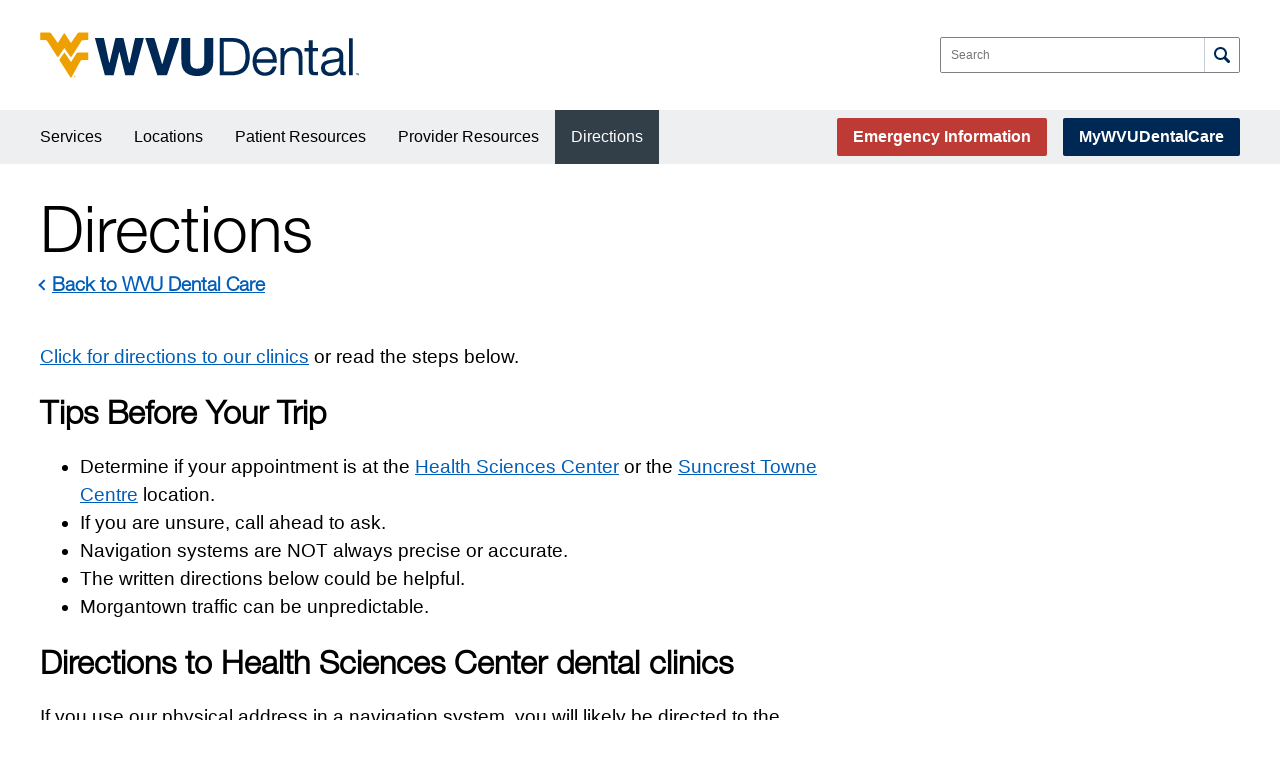

--- FILE ---
content_type: text/html; charset=utf-8
request_url: https://wvudentalcare.com/directions
body_size: 31201
content:


<!DOCTYPE html>

<html lang="en">

<head>
    <meta charset="UTF-8">
    <meta http-equiv="X-UA-Compatible" content="IE=Edge, chrome=1">
    <meta name="viewport" content="width=device-width, initial-scale=1.0">
    
    
    

	<meta property="og:title" content="Directions">
	<meta property="og:url" content="http://wvudentalcare.com/directions/">
	<meta property="og:site_name" content="WVU Dental">
	<meta property="og:description" content="WVU Dental provides comprehensive general dentistry and specialized oral healthcare treatments from expert faculty and student clinics in Morgantown, WV.">
	<meta property="og:type" content="website">
	<meta property="og:locale" content="en-US">

	<meta property="og:image" content="/media/2337/dsc06889.jpg?anchor=center&amp;amp;mode=crop&amp;amp;width=1200&amp;amp;height=630&amp;amp;rnd=134048262600000000">
	<meta property="og:image:width" content="1200">
	<meta property="og:image:height" content="630">
	<meta property="og:image:alt" name="twitter:image:alt" content="A focused dentist in a blue gown and face mask, wearing magnification loupes with a headlight, working on a patient in a dental clinic.">
	<meta name="twitter:card" content="summary_large_image">


    <meta name="twitter:dnt" content="on">
    
    
    
    <title>Directions | WVU Dental</title>
    
    <link rel="stylesheet" href="https://fast.fonts.net/cssapi/36d8cd92-7cc7-499b-b169-0eed9d670283.css">
    <link rel="stylesheet" type="text/css" href="https://cdn.hsc.wvu.edu/CustomDesigns/WVUDental/_Common/Styles/Styles.css">

    <script src="https://ajax.googleapis.com/ajax/libs/jquery/1.12.2/jquery.min.js"></script>
    <meta name="pageID" content="3598">
</head>

<body>

    <!-- Global site tag (gtag.js) - Google Analytics -->
    <script async src="https://www.googletagmanager.com/gtag/js?id=G-Y1R1J9NN2R"></script>
    <script>
      window.dataLayer = window.dataLayer || [];
      function gtag(){dataLayer.push(arguments);}
      gtag('js', new Date());
    
      gtag('config', 'G-Y1R1J9NN2R');
    </script>

    
    

<header class="wvu-masthead" role="banner">
    <a href="#content" class="wvu-masthead__skip-nav" onClick="gtag('event', 'Click', { 'event_category': 'WVU Masthead', 'event_label': 'Skip to main content' });">Skip to main content</a>

    <div class="wvu-masthead-header">
        <div class="wvu-masthead-header__layout">
                <a href="/" class="wvu-masthead-header__brand" onClick="gtag('event', 'Click', { 'event_category': 'WVU Masthead', 'event_label': 'Logo' });">
                            <img src="//cdn.hsc.wvu.edu/CustomDesigns/WVUDental/_Common/Images/wvudental-logo.svg" alt="WVU Dental" class="wvu-masthead-header__logo" />

                </a>

                <div class="wvu-masthead-controls">
                        <button class="wvu-masthead-controls__button wvu-masthead-controls__button--search">
                            <span class="wvu-masthead-controls__search-icon">
                                <svg xmlns="http://www.w3.org/2000/svg" width="16" height="16" viewBox="0 0 16 16" class="wvu-masthead-controls__search-icon-open">
                                    <path d="M6.5 0c-3.578 0-6.5 2.922-6.5 6.5s2.922 6.5 6.5 6.5c1.247 0 2.415-.355 3.406-.969a1.5 1.5 0 0 0 .031.031l3.5 3.5a1.503 1.503 0 1 0 2.125-2.125l-3.5-3.5a1.5 1.5 0 0 0-.031-.031c.614-.992.969-2.159.969-3.406 0-3.578-2.922-6.5-6.5-6.5zm0 2c2.497 0 4.5 2.003 4.5 4.5s-2.003 4.5-4.5 4.5-4.5-2.003-4.5-4.5 2.003-4.5 4.5-4.5z" />
                                </svg>

                                <svg xmlns="http://www.w3.org/2000/svg" width="16" height="16" viewBox="0 0 16 16" class="wvu-masthead-controls__search-icon-close">
                                    <path d="M2 .594l-1.406 1.406.688.719 5.281 5.281-5.281 5.281-.688.719 1.406 1.406.719-.688 5.281-5.281 5.281 5.281.719.688 1.406-1.406-.688-.719-5.281-5.281 5.281-5.281.688-.719-1.406-1.406-.719.688-5.281 5.281-5.281-5.281-.719-.688z" />
                                </svg>
                            </span>

                            <span class="wvu-masthead-controls__label wvu-masthead-controls__label--search">Search</span>
                        </button>

                    <button class="wvu-masthead-controls__button wvu-masthead-controls__button--menu js-top-navigation-trigger">
                        <span class="wvu-masthead-controls__menu-icon"></span>
                        <span class="wvu-masthead-controls__label wvu-masthead-controls__label--menu">View Menu</span>
                    </button>
                </div>

                <div class="wvu-masthead-header__actions is-open">

                        <div role="search" class="wvu-masthead-header__search" id="js-search">
                            <form class="wvu-masthead-header__search-form" action="/search/" method="get">
                                <label class="wvu-masthead-header__search-label" for="wvu-masthead-header__search-query">
                                    <span class="wvu-masthead-header__search-label-text">Search for:</span>

                                    <input type="search" id="wvu-masthead-header__search-query" class="wvu-masthead-header__search-query" placeholder="Search" name="q" autocomplete="off" required />
                                </label>

                                <button aria-label="Search" class="wvu-masthead-header__search-button" onClick="gtag('event', 'Click', { 'event_category': 'WVU Masthead', 'event_label': 'Search' });">
                                    <svg xmlns="http://www.w3.org/2000/svg" width="16" height="16" viewBox="0 0 16 16" class="wvu-masthead-header__search-button-icon">
                                        <path d="M6.5 0c-3.578 0-6.5 2.922-6.5 6.5s2.922 6.5 6.5 6.5c1.247 0 2.415-.355 3.406-.969a1.5 1.5 0 0 0 .031.031l3.5 3.5a1.503 1.503 0 1 0 2.125-2.125l-3.5-3.5a1.5 1.5 0 0 0-.031-.031c.614-.992.969-2.159.969-3.406 0-3.578-2.922-6.5-6.5-6.5zm0 2c2.497 0 4.5 2.003 4.5 4.5s-2.003 4.5-4.5 4.5-4.5-2.003-4.5-4.5 2.003-4.5 4.5-4.5z" />
                                    </svg>
                                </button>
                            </form>
                        </div>
                </div>
        </div>
    </div>

        <nav class="wvu-masthead-nav js-top-navigation is-open" id="js-top-navigation" aria-label="School">
            <div class="wvu-masthead-nav__layout">
                    <ul class="wvu-masthead-nav__items wvu-masthead-nav__items--primary">

                        



                            <li class="wvu-masthead-nav__item">
                                <a href="/services/" class="wvu-masthead-nav__link"  onClick="gtag('event', 'Click', { 'event_category': 'Top Nav', 'event_label': 'WVU Dental Care: Services' });">
                                    Services
                                </a>
                            </li>
                            <li class="wvu-masthead-nav__item">
                                <a href="/locations/" class="wvu-masthead-nav__link"  onClick="gtag('event', 'Click', { 'event_category': 'Top Nav', 'event_label': 'WVU Dental Care: Locations' });">
                                    Locations
                                </a>
                            </li>
                            <li class="wvu-masthead-nav__item">
                                <a href="/patient-resources/" class="wvu-masthead-nav__link"  onClick="gtag('event', 'Click', { 'event_category': 'Top Nav', 'event_label': 'WVU Dental Care: Patient Resources' });">
                                    Patient Resources
                                </a>
                            </li>
                            <li class="wvu-masthead-nav__item">
                                <a href="/provider-resources/" class="wvu-masthead-nav__link"  onClick="gtag('event', 'Click', { 'event_category': 'Top Nav', 'event_label': 'WVU Dental Care: Provider Resources' });">
                                    Provider Resources
                                </a>
                            </li>
                            <li class="wvu-masthead-nav__item is-current">
                                <a href="/directions/" class="wvu-masthead-nav__link" aria-current="page" onClick="gtag('event', 'Click', { 'event_category': 'Top Nav', 'event_label': 'WVU Dental Care: Directions' });">
                                    Directions
                                </a>
                            </li>
                    </ul>

                    <ul class="wvu-masthead-nav__items wvu-masthead-nav__items--secondary">
                                                                                <li class="wvu-masthead-nav__item wvu-masthead-nav__item--cta"><a href="/patient-resources/after-hours-and-weekends/" target="_self" class="wvu-masthead-nav__link" onClick="gtag('event', 'Click', { 'event_category': 'WVU Masthead', 'event_label': 'Emergency Information' });">Emergency Information</a></li>
                                <li class="wvu-masthead-nav__item wvu-masthead-nav__item--cta wvu-masthead-nav__item--secondary"><a href="https://my.wvudentalcare.org/" target="_blank" class="wvu-masthead-nav__link" onClick="gtag('event', 'Click', { 'event_category': 'WVU Masthead', 'event_label': 'MyWVUDentalCare' });">MyWVUDentalCare</a></li>
                    </ul>

                <ul class="wvu-masthead-nav__items wvu-masthead-nav__items--tertiary">

                </ul>
            </div>
        </nav>
</header>



    
    


    
    
    
    <div id="content">
        

    <section>
        <div class="layout-container">
            
            <main class="page-content__container page-content__container--content-page">
                <div class="page-content__page-name">
                    
                        <h1 class="page-content__title">Directions</h1>
                    
                        <div class="page-content__back-link-container">
                            <a href="/" class="page-content__back-link arrow-link-left" onClick="gtag('event', 'Click', { 'event_category': 'Breadcrumbs', 'event_label': 'Back to Parent - Directions' });" >Back to WVU Dental Care</a>
                        </div>
                </div>
                
                
                
                <div class="page-content__primary">
                    
	
    <p><a rel="noopener" href="https://dentistry.wvu.edu/News/Story?headline=directions-to-wvu-dental-clinics-in-morgantown" target="_blank" data-anchor="?headline=directions-to-wvu-dental-clinics-in-morgantown">Click for directions to our clinics</a> or read the steps below.</p>
<h1>Tips Before Your Trip</h1>
<ul>
<li>Determine if your appointment is at the<span> </span><a rel="noopener" href="https://wvudentalcare.com/locations/health-sciences-campus/" target="_blank">Health Sciences Center</a> or the<span> </span><a rel="noopener" href="https://wvudentalcare.com/locations/suncrest-towne-centre/" target="_blank">Suncrest Towne Centre</a><span> </span>location.</li>
<li>If you are unsure, call ahead to ask. </li>
<li>Navigation systems are NOT always precise or accurate.</li>
<li>The written directions below could be helpful.</li>
<li>Morgantown traffic can be unpredictable. </li>
</ul>
<h1>Directions to Health Sciences Center dental clinics</h1>
<p>If you use our physical address in a navigation system, you will likely be directed to the entrance of Ruby Memorial Hospital. </p>
<p><strong>To find us from Ruby Memorial Hospital parking lot (One Medical Ctr. Dr., Morgantown, WV)</strong>:</p>
<ul>
<li>Follow the overhead signs to the<span> </span><strong>Upper Campus</strong>.</li>
<li>Travel through a<span> </span><strong>roundabout</strong><span> </span>or circular intersection.</li>
<li>Continue toward the<span> </span><strong>Upper Campus</strong><span> </span>and retrieve a pass from the parking attendant.</li>
<li>You will pass the entry to the<strong><span> </span></strong>ER<strong><span> </span></strong>followed by the entry to the WVU Cancer Institute.</li>
<li>Our clinic entry is just beyond WVU Cancer Institute on the right.</li>
</ul>
<p>Free patient parking is in the adjacent lot. Parking spaces are first come, first served.  As you walk toward the building, follow signs for<span> </span><strong>HSC-North</strong><span> </span>and<span> </span><strong>WVU Dental</strong>.</p>
<p class="img-center"><img src="https://sole.hsc.wvu.edu/Apps/News/Files/366e34a3-d35c-441a-9daa-d3fd5a23784c/healthsciences.jpg" alt="Entrance to Health Sciences Center" width="300" height="169" /></p>
<h1>Directions to Suncrest Towne Centre dental clinics</h1>
<p><strong>From Interstate 68</strong></p>
<ul>
<li>Take Exit 7 (Pierpont Rd.).</li>
<li>Go west on<span> </span><strong>Cheat Road/Rt. 857 S.</strong></li>
<li>Continue on<span> </span><strong>US-119 S/Mileground Rd.</strong></li>
<li>Proceed through the roundabout or traffic circle onto<span> </span><strong>WV-705 W/201st INF/FA Memorial Way</strong>.</li>
<li>Turn left on<span> </span><strong>Stewartstown Road</strong>.</li>
<li>Turn right on<span> </span><strong>Suncrest Towne Centre Drive</strong>.</li>
<li>Building 451 is adjacent to Tim Hortons.</li>
<li>We share a free parking lot with a bank and law firm. </li>
</ul>
<p><strong>From Interstate 79</strong></p>
<ul>
<li>Take Exit 155 (Star City/Osage/WVU Football stadium).</li>
<li>Proceed northeast on<span> </span><strong>Chaplin Road</strong>.</li>
<li>Veer right at the bottom of the hill and travel east on<span> </span><strong>US-19/WV-7</strong>.</li>
<li>Turn left onto<span> </span><strong>Patteson Drive</strong><span> </span>(near WVU Coliseum)</li>
<li>Continue onto<span> </span><strong>Van Voorhis Road</strong>.</li>
<li>Turn right onto<span> </span><strong>Chestnut Ridge Rd./WV-705 W/201st INF/FA Memorial Way</strong>.</li>
<li>Take a right onto<span> </span><strong>Stewartstown Road</strong>. </li>
<li>Turn right onto<span> </span><strong>Suncrest Towne Centre Drive</strong>.</li>
<li>Building 451 is adjacent to Tim Hortons.</li>
<li>We share a free parking lot with a bank and law firm. </li>
</ul>
<p class="img-center"><img src="https://sole.hsc.wvu.edu/Apps/News/Files/366e34a3-d35c-441a-9daa-d3fd5a23784c/suncrest.jpg" alt="WVU Dental Care entrance at Suncrest Towne Centre" width="300" height="169" /></p>

                </div>
                
                
                <div class="page-content__secondary">
                    
                       







                </div>
            </main>
        </div>
    </section>
    
    


    </div>
    
    


<div class="footer">
    <div class="layout-container">
        <div class="footer__info">
            <div class="footer__logo">
                <?xml version="1.0" encoding="utf-8" ?>
                    <svg version="1.1" id="Layer_1" xmlns="http://www.w3.org/2000/svg" xmlns:xlink="http://www.w3.org/1999/xlink" x="0px" y="0px"
                         viewBox="0 0 1433.1 206" xml:space="preserve">
                        <style type="text/css">
                            .svg-blue {
                                fill: #002855;
                            }
                            .svg-gold {
                                fill: #EEA000;
                            }
                        </style>
                        <path class="svg-gold" d="M216.3,1.8h-38.2c-6.7-0.1-9.1,2.4-11.1,5.4l-28.3,42.1L111.6,8.2l-0.9-1.3c0,0-0.7-1.2-2-1.2s-2,1.2-2,1.2
	                        l-0.9,1.3L79.5,49.3l-29.2-42c-2-3.1-4.4-5.5-11.1-5.4H1v34.3h21.2c4.5,0,6.5,0.2,9.6,3.8l1.3,1.9L75.9,109c0,0,1.4,2.2,3.8,2.2
	                        c2.6,0,4-2.2,4-2.2l25-37.4l25.9,37.4c0,0,1.5,2.2,3.7,2.3c2.4,0.1,3.7-2.2,3.7-2.2L184.3,42l1.3-1.9c2.2-3.4,5-3.8,9.4-3.7
	                        l21.4-0.1L216.3,1.8L216.3,1.8z" />
                        <path class="svg-gold" d="M162,97.8l-23.1,36.6l-29.8-43.1L86.2,125l48.3,75.8c1.7,2.8,3,3.3,3.7,3.3c1.5,0.1,2.3-0.7,3.9-3.4l37.9-69.2
	                        c3.4-6,9-5.9,9-5.9h27.3V91.4h-42.7C165.9,91.4,162,97.8,162,97.8 M159.5,199.6c0,2.5-2,4.5-4.5,4.5c-2.6,0-4.5-2-4.5-4.5
	                        s2-4.5,4.5-4.5S159.5,197.1,159.5,199.6 M151.1,199.6c0,2.2,1.6,3.9,3.8,3.9s3.8-1.7,3.8-3.9s-1.6-3.9-3.8-3.9
	                        S151.1,197.5,151.1,199.6 M153.9,202.2h-0.6V197h2c1.2,0,1.7,0.5,1.7,1.5c0,0.9-0.6,1.3-1.3,1.5l1.6,2.3h-0.8L155,200h-1.1
	                        L153.9,202.2L153.9,202.2z M154.8,199.4c0.8,0,1.6,0,1.6-0.9c0-0.7-0.6-0.9-1.2-0.9H154v1.8L154.8,199.4L154.8,199.4z" />
                        <path class="svg-blue" d="M1416.9,194v-8.9h-2.6v-1.2h6.2v1.2h-2.6v8.9H1416.9z M1421.5,194v-10.1h1.6l1.9,7.1c0.2,0.7,0.3,1.2,0.4,1.5
	                        c0.1-0.4,0.2-0.9,0.4-1.6l1.9-7h1.4V194h-1v-8.4l-2.3,8.4h-0.9l-2.3-8.6v8.6H1421.5z" />
                        <path class="svg-blue" d="M337.7,27c12,0,24,0.1,36,0.1c2.3,9.5,4.7,19,6.9,28.6c3.5,15.4,6.9,30.8,10.3,46.2c2.6,11.8,5.3,23.6,8,35.4
	                        c0.1,0.4,0.5,0.8,1.1,1.7c0.7-1.2,1.4-2,1.6-3c5.8-26.4,11.4-52.9,17.2-79.3c2.2-9.9,4.6-19.7,6.9-29.6h39
	                        c-1.5,6.1-2.8,12.3-4.4,18.3c-7.9,29.3-15.8,58.7-23.7,88c-5,18.6-10.1,37.1-15.2,55.7c-1.2,4.4-1.2,4.4-5.6,4.4h-34.2
	                        c-8.8-34.6-16.9-69.2-25.6-103.6c-0.4,0-0.9,0.1-1.3,0.1c-8.3,34.3-16.5,68.5-24.9,103.1h-39.5c-14.9-55-29.7-110.4-44.5-165.8
	                        c13.3-0.1,26.6-0.2,39.9-0.2c1.3,5.1,2.7,10.2,3.8,15.4c3.1,14.3,6,28.6,9.1,42.9c3.5,16.6,7,33.1,10.5,49.7
	                        c0.2,0.8,0.4,1.6,1.6,2.6c0.6-1.3,1.3-2.7,1.7-4.1c7-29.6,13.9-59.1,20.9-88.7C334.7,38.9,336.2,33,337.7,27L337.7,27z" />
                        <path class="svg-blue" d="M736.7,27c13,0.1,26,0.2,38.9,0.2c0,36.5,0.2,73-0.1,109.5c-0.1,13.2-3.7,25.7-11.9,36.4
	                        c-9.7,12.7-23.1,19.1-38.4,22.1c-13.9,2.7-27.8,2.6-41.7,0c-26.2-4.9-45.3-20.5-49.1-49.5c-0.8-6.4-1.3-12.9-1.3-19.4
	                        c-0.1-31.5-0.1-63,0-94.5c0-1.6,0.4-3.2,0.6-4.8c13,0,26,0.1,39,0.1c0.1,1.8,0.2,3.6,0.2,5.5c0,32.1,0,64.3,0.1,96.4
	                        c0,4.8,0.6,9.6,1.4,14.4c1.8,10.7,8.6,17,18.8,19.5c7.8,1.9,15.9,1.5,23.8-0.1c11-2.3,16.1-9.8,17.8-20.1c0.7-4.4,1-8.9,1-13.4
	                        c0.1-32.1,0-64.3,0.1-96.4C735.9,30.8,736.4,28.9,736.7,27L736.7,27z" />
                        <path class="svg-blue" d="M471.7,27c13.4,0,26.7-0.1,40.1-0.1c2,5.9,4.1,11.8,5.9,17.8c7.8,26.6,15.5,53.1,23.2,79.7
	                        c1.8,6.2,3.6,12.4,5.7,19.4c1-1.1,1.9-1.7,2.1-2.5c4.8-15.9,9.4-31.8,14.1-47.6c6.6-22.2,13.3-44.4,19.9-66.7
	                        c13.7,0,27.3-0.1,41-0.1c-1.8,5.8-3.4,11.8-5.3,17.5c-14.5,43.5-29.1,86.9-43.6,130.3c-1.7,5-3.5,10-5,15.1
	                        c-0.7,2.5-1.7,3.6-4.4,3.5c-13.1-0.1-26.3-0.1-40-0.1c-1.7-5.1-3.4-10.3-5.1-15.5c-11.6-35.7-23.2-71.3-34.8-107
	                        c-4.4-13.6-8.9-27.1-13.3-40.7C471.8,29.4,471.8,28.2,471.7,27L471.7,27z" />
                        <path class="svg-blue" d="M935.3,77.1c-3.6-12.8-9.3-24.5-20.1-33.1c-13.7-11-29.5-16.2-46.6-16.7c-20-0.6-40-0.1-60-0.1
	                        c-1.3,0-2.6,0.1-4,0.2v166.2h0c2.3,0.2,4.1,0.3,5.9,0.4h46c10.9,0,21.6-1,32.1-3.9c14.9-4.2,28-11.4,36.9-24.7
	                        c6.1-9,9.5-19,11.6-29.5C941,116.2,940.6,96.5,935.3,77.1z M917.6,137c-4,18.8-15.3,30.6-33.2,36.2c-7.1,2.2-14.6,3.4-22,3.8
	                        c-12.2,0.6-24.3,0.1-36.5,0.1c-0.8,0-1.6-0.2-2.8-0.3V43.2h21.8c9.9,0,19.9-0.1,29.8,1.8c12.2,2.3,23.2,6.7,32,15.9
	                        c6.9,7.2,9.5,16.3,11.4,25.6C921.6,103.3,921.3,120.1,917.6,137z" />
                        <g>
                            <polygon class="svg-blue" points="1370,178 1370,178 1370,178 	" />
                            <path class="svg-blue" d="M1365.5,178.2c-4.3,0-6.5-1.9-6.9-6.2c-0.2-1.3-0.1-2.7-0.1-4c0-19,0.1-38,0-57c0-3.4-0.3-6.9-0.7-10.4
		                        c-1.9-18.8-14.9-28-31-30.6c-9-1.5-17.9-1.5-26.8,0c-10.5,1.7-19.9,5.7-26.8,14c-6.3,7.5-9.2,16.3-8.8,26.2h16.7
		                        c0.4-2.3,0.7-4.3,1.1-6.2c1.9-11,9.6-16.6,18.9-18.8c6.7-1.6,13.4-1.4,20.3-0.4c15,2.2,20.6,12.1,19.2,25.2
		                        c-0.6,5.9-3.1,8.9-8.8,10c-4.5,0.9-9.2,1.3-13.8,2c-10.7,1.7-21.5,2.8-31.9,5.4c-15.1,3.7-25.5,12.6-27.2,29.2
		                        c-1.6,15.8,5.4,31.8,23,37.6c6.5,2.2,13.2,3,20.1,2.9c15.3-0.2,28-5.4,36.9-18.3c0.7-1,1.7-1.8,3.2-3.5c0.2,7.8,2.2,13.9,9.1,16.6
		                        c6.2,2.5,12.5,2.5,18.8,0.4V178C1368.2,178.1,1366.8,178.3,1365.5,178.2z M1334,167.3c-9.2,12.2-31.7,18.6-45.1,11.9
		                        c-9-4.5-13.9-12.8-12.4-22.8c0.8-5.6,4.2-10,9.3-12.2c5.7-2.6,11.8-4.6,17.9-5.9c9.1-1.8,18.4-2.7,27.5-4.3c3.2-0.5,6.2-2,9.8-3.3
		                        v0h0c0,0,0,0,0,0C1341.3,143.7,1342.4,156.3,1334,167.3z" />
                        </g>
                        <path class="svg-blue" d="M1061.2,137.3L1061.2,137.3c-0.7-7.5-0.9-14.1-1.8-20.9c-1.8-12-6.1-23.1-14.3-32.3
	                        c-11.8-13.3-27.1-17.6-44.2-15.9c-19.4,2-33.5,12.1-41.5,30c-9.5,21.4-9.5,43.3-1.6,65.1c5.5,15.1,16.1,25.6,31.7,30.2
	                        c12.2,3.6,24.6,3.3,36.9-0.1c15-4.1,24.2-14.5,30-28.4c1.3-3.2,2.2-6.7,3.6-10.7h-11.9c-5.6,0-5.6,0-7.8,5.2
	                        c-9,21.2-34.5,28.5-53.3,15.1c-8.4-6-13.2-14.5-15.5-24.3c-1-4.1-2.2-8.3-0.8-13H1061.2z M971.4,115c3-11.1,8.1-20.8,18.2-27
	                        c15.3-9.3,36.2-5.3,46.8,12.1c4,6.6,6.2,14,6.5,21.8c-24.3,0-48.2,0-72.8-0.1C970.6,119.4,970.8,117.1,971.4,115z" />
                        <path class="svg-blue" d="M1094.3,192.5h-17.5V71.8h17.5V86c0.3,0.1,0.7,0.2,1,0.3c0.6-0.7,1.2-1.3,1.7-2c5.5-7.6,13-12.3,22-14.5
	                        c12.3-3,24.4-2.1,36.1,3c11.4,5,17.2,14.4,19.2,26.2c1,6,1.2,12.2,1.3,18.4c0.1,23.5,0.1,47,0.1,70.5v4.8h-17.3v-5.2
	                        c0-22.5,0.1-45,0-67.5c0-4.8-0.2-9.7-1-14.4c-2.5-14.2-11.2-21.6-25.8-22.2c-17-0.7-29.6,9-34.4,23.4c-1.8,5.4-2.8,10.9-2.8,16.6
	                        c0.1,21.3,0,42.7,0,64C1094.3,189,1094.3,190.6,1094.3,192.5L1094.3,192.5z" />
                        <path class="svg-blue" d="M1204.3,86.8h-19.5V71.7h19.3V36.5h17.7v34.9h23v15.1h-22.4c-0.2,2-0.4,3.5-0.4,4.9v74
	                        c0,11.5,2.7,14.1,14.3,13.7c2.6-0.1,5.2-0.5,8.7-0.8c0,4.7,0.2,9.1-0.1,13.5c0,0.8-1.8,2.2-2.7,2.2c-7.6-0.2-15.4,0.1-22.8-1.1
	                        c-9.2-1.5-14-8.6-15-19.8c-0.2-2.5-0.2-5-0.2-7.5v-73C1204.3,90.8,1204.3,89.2,1204.3,86.8L1204.3,86.8z" />
                        <path class="svg-blue" d="M1383.8,27.5h17v166.3c-5.6,0.2-11.3,0.5-17-0.3C1383.8,193.5,1383.8,27.5,1383.8,27.5z" />
                    </svg>
            </div>
            <div class="footer__contact">
                <h2 class="footer__contact-title">Contact Us</h2>
                <p class="footer__contact-phone">304-293-6208</p>
                <p class="footer__contact-address">
                    Health Sciences Center<br />
                    1 Medical Center Drive<br />
                    Morgantown, WV 26506
                </p>
            </div>
            <p class="footer__clause">&copy; 2026 West Virginia University. </p>
        </div>
        <nav>
            <ul class="footer__multi-column">
                
                <li class="footer__parent-page">
                    <a class="footer__parent-page-link" href="/services/" onClick="gtag('event', 'Click', { 'event_category': 'Footer', 'event_label': 'Services' });">Services</a>
                    <ul>
                                <li class="footer__link"><a href="/services/dental-hygiene/" onClick="gtag('event', 'Click', { 'event_category': 'Footer', 'event_label': 'Services - Dental Hygiene' });">Dental Hygiene</a></li>
                                <li class="footer__link"><a href="/services/diagnostic-sciences/" onClick="gtag('event', 'Click', { 'event_category': 'Footer', 'event_label': 'Services - Diagnostic Sciences' });">Diagnostic Sciences</a></li>
                                <li class="footer__link"><a href="/services/endodontics/" onClick="gtag('event', 'Click', { 'event_category': 'Footer', 'event_label': 'Services - Endodontics' });">Endodontics</a></li>
                                <li class="footer__link"><a href="/services/general-dentistry/" onClick="gtag('event', 'Click', { 'event_category': 'Footer', 'event_label': 'Services - General Dentistry' });">General Dentistry</a></li>
                                <li class="footer__link"><a href="/services/oral-and-maxillofacial-surgery/" onClick="gtag('event', 'Click', { 'event_category': 'Footer', 'event_label': 'Services - Oral and Maxillofacial Surgery' });">Oral and Maxillofacial Surgery</a></li>
                                <li class="footer__link"><a href="/services/orthodontics/" onClick="gtag('event', 'Click', { 'event_category': 'Footer', 'event_label': 'Services - Orthodontics' });">Orthodontics</a></li>
                                <li class="footer__link"><a href="/services/pediatric-dentistry/" onClick="gtag('event', 'Click', { 'event_category': 'Footer', 'event_label': 'Services - Pediatric Dentistry' });">Pediatric Dentistry</a></li>
                                <li class="footer__link"><a href="/services/periodontics/" onClick="gtag('event', 'Click', { 'event_category': 'Footer', 'event_label': 'Services - Periodontics' });">Periodontics</a></li>
                                <li class="footer__link"><a href="/services/prosthodontics/" onClick="gtag('event', 'Click', { 'event_category': 'Footer', 'event_label': 'Services - Prosthodontics' });">Prosthodontics</a></li>
                                <li class="footer__link"><a href="/locations/health-sciences-campus/urgent-care/" onClick="gtag('event', 'Click', { 'event_category': 'Footer', 'event_label': 'Services - Urgent Care' });" >Urgent Care</a></li>
                    </ul>
                </li>
                
                <li class="footer__parent-page">
                    <a class="footer__parent-page-link" href="/locations/" onClick="gtag('event', 'Click', { 'event_category': 'Footer', 'event_label': 'Locations'});">Locations</a>
                    <ul>
                            <li class="footer__link"><a href="/locations/health-sciences-campus/" onClick="gtag('event', 'Click', { 'event_category': 'Footer', 'event_label': 'Locations - Health Sciences Campus'});">Health Sciences Campus</a>
                                    <ul>
                                            <li class="footer__link footer__link--nested"><a onClick="gtag('event', 'Click', { 'event_category': 'Footer', 'event_label': 'Locations - Student Clinic'});" href="/locations/health-sciences-campus/student-clinic/">Student Clinic at Health Sciences Campus</a></li>
                                            <li class="footer__link footer__link--nested"><a onClick="gtag('event', 'Click', { 'event_category': 'Footer', 'event_label': 'Locations - Urgent Care'});" href="/locations/health-sciences-campus/urgent-care/">Urgent Care at Health Sciences Campus</a></li>
                                    </ul>
                            </li>
                            <li class="footer__link"><a href="/locations/suncrest-towne-centre/" onClick="gtag('event', 'Click', { 'event_category': 'Footer', 'event_label': 'Locations - Suncrest Towne Centre'});">Suncrest Towne Centre</a>
                                    <ul>
                                            <li class="footer__link footer__link--nested"><a onClick="gtag('event', 'Click', { 'event_category': 'Footer', 'event_label': 'Locations - Faculty Clinic'});" href="/locations/suncrest-towne-centre/faculty-clinic/">Faculty Clinic at Suncrest Towne Centre</a></li>
                                    </ul>
                            </li>
                    </ul>
                </li>                
            </ul>
            
            <ul class="footer__multi-column">
                
                <li class="footer__parent-page">
                    <a class="footer__parent-page-link" href="/patient-resources/" onClick="gtag('event', 'Click', { 'event_category': 'Footer', 'event_label': 'Patient Resources'});">Patient Resources</a>
                    <ul>
                            <li class="footer__link"><a href="/patient-resources/after-hours-and-weekends/" onClick="gtag('event', 'Click', { 'event_category': 'Footer', 'event_label': 'Patient Resources - After hours and weekends'});">After hours and weekends</a></li>
                            <li class="footer__link"><a href="/patient-resources/fees-insurance-and-financing/" onClick="gtag('event', 'Click', { 'event_category': 'Footer', 'event_label': 'Patient Resources - Fees, Insurance and Financing'});">Fees, Insurance and Financing</a></li>
                            <li class="footer__link"><a href="/patient-resources/forms-and-policies/" onClick="gtag('event', 'Click', { 'event_category': 'Footer', 'event_label': 'Patient Resources - Forms and Policies'});">Forms and Policies</a></li>
                            <li class="footer__link"><a href="/patient-resources/contact-us/" onClick="gtag('event', 'Click', { 'event_category': 'Footer', 'event_label': 'Patient Resources - Contact Us'});">Contact Us</a></li>
                            <li class="footer__link"><a href="/patient-resources/wvu-dental-and-you/" onClick="gtag('event', 'Click', { 'event_category': 'Footer', 'event_label': 'Patient Resources - WVU Dental and You'});">WVU Dental and You</a></li>
                            <li class="footer__link"><a href="/patient-resources/dental-terminology/" onClick="gtag('event', 'Click', { 'event_category': 'Footer', 'event_label': 'Patient Resources - Dental terminology'});">Dental terminology</a></li>
                            <li class="footer__link"><a href="/patient-resources/mywvudentalcare/" onClick="gtag('event', 'Click', { 'event_category': 'Footer', 'event_label': 'Patient Resources - MyWVUDentalCare'});">MyWVUDentalCare</a></li>
                            <li class="footer__link"><a href="/patient-resources/tobacco-cessation/" onClick="gtag('event', 'Click', { 'event_category': 'Footer', 'event_label': 'Patient Resources - Tobacco cessation'});">Tobacco cessation</a></li>
                    </ul>
                </li>
                
                <li class="footer__parent-page footer__parent-page--multiple"><a class="footer__parent-page-link" href="/types-of-providers/" onClick="gtag('event', 'Click', { 'event_category': 'Footer', 'event_label': 'Provider Types'});">Types of Providers</a></li>
            </ul>
        </nav>
    </div>
</div>
    
    <script src="https://cdn.hsc.wvu.edu/CustomDesigns/WVUDental/_Common/Scripts/Scripts.min.js"></script>
</body>

--- FILE ---
content_type: text/css
request_url: https://cdn.hsc.wvu.edu/CustomDesigns/WVUDental/_Common/Styles/Styles.css
body_size: 149101
content:
@charset "UTF-8";
/* Iconic theme rules. Don't delete! */
/* Hide all icons that are waiting to be injected */
img.iconic {
  display: none;
  visibility: hidden;
}

/* Make sure filled and text elements only get fills */
.iconic-property-fill, .iconic-property-text {
  stroke: none !important;
}

/* Make sure stroked elements only get strokes */
.iconic-property-stroke {
  fill: none !important;
}

/*! normalize.css v3.0.3 | MIT License | github.com/necolas/normalize.css */
/**
 * 1. Set default font family to sans-serif.
 * 2. Prevent iOS and IE text size adjust after device orientation change,
 *    without disabling user zoom.
 */
html {
  font-family: sans-serif; /* 1 */
  -ms-text-size-adjust: 100%; /* 2 */
  -webkit-text-size-adjust: 100%; /* 2 */
}

/**
 * Remove default margin.
 */
body {
  margin: 0;
}

/* HTML5 display definitions
   ========================================================================== */
/**
 * Correct `block` display not defined for any HTML5 element in IE 8/9.
 * Correct `block` display not defined for `details` or `summary` in IE 10/11
 * and Firefox.
 * Correct `block` display not defined for `main` in IE 11.
 */
article,
aside,
details,
figcaption,
figure,
footer,
header,
hgroup,
main,
menu,
nav,
section,
summary {
  display: block;
}

/**
 * 1. Correct `inline-block` display not defined in IE 8/9.
 * 2. Normalize vertical alignment of `progress` in Chrome, Firefox, and Opera.
 */
audio,
canvas,
progress,
video {
  display: inline-block; /* 1 */
  vertical-align: baseline; /* 2 */
}

/**
 * Prevent modern browsers from displaying `audio` without controls.
 * Remove excess height in iOS 5 devices.
 */
audio:not([controls]) {
  display: none;
  height: 0;
}

/**
 * Address `[hidden]` styling not present in IE 8/9/10.
 * Hide the `template` element in IE 8/9/10/11, Safari, and Firefox < 22.
 */
[hidden],
template {
  display: none;
}

/* Links
   ========================================================================== */
/**
 * Remove the gray background color from active links in IE 10.
 */
a {
  background-color: transparent;
}

/**
 * Improve readability of focused elements when they are also in an
 * active/hover state.
 */
a:active,
a:hover {
  outline: 0;
}

/* Text-level semantics
   ========================================================================== */
/**
 * Address styling not present in IE 8/9/10/11, Safari, and Chrome.
 */
abbr[title] {
  border-bottom: 1px dotted;
}

/**
 * Address style set to `bolder` in Firefox 4+, Safari, and Chrome.
 */
b,
strong {
  font-weight: bold;
}

/**
 * Address styling not present in Safari and Chrome.
 */
dfn {
  font-style: italic;
}

/**
 * Address variable `h1` font-size and margin within `section` and `article`
 * contexts in Firefox 4+, Safari, and Chrome.
 */
h1 {
  font-size: 2em;
  margin: 0.67em 0;
}

/**
 * Address styling not present in IE 8/9.
 */
mark {
  background: #ff0;
  color: #000;
}

/**
 * Address inconsistent and variable font size in all browsers.
 */
small {
  font-size: 80%;
}

/**
 * Prevent `sub` and `sup` affecting `line-height` in all browsers.
 */
sub,
sup {
  font-size: 75%;
  line-height: 0;
  position: relative;
  vertical-align: baseline;
}

sup {
  top: -0.5em;
}

sub {
  bottom: -0.25em;
}

/* Embedded content
   ========================================================================== */
/**
 * Remove border when inside `a` element in IE 8/9/10.
 */
img {
  border: 0;
}

/**
 * Correct overflow not hidden in IE 9/10/11.
 */
svg:not(:root) {
  overflow: hidden;
}

/* Grouping content
   ========================================================================== */
/**
 * Address margin not present in IE 8/9 and Safari.
 */
figure {
  margin: 1em 40px;
}

/**
 * Address differences between Firefox and other browsers.
 */
hr {
  box-sizing: content-box;
  height: 0;
}

/**
 * Contain overflow in all browsers.
 */
pre {
  overflow: auto;
}

/**
 * Address odd `em`-unit font size rendering in all browsers.
 */
code,
kbd,
pre,
samp {
  font-family: monospace, monospace;
  font-size: 1em;
}

/* Forms
   ========================================================================== */
/**
 * Known limitation: by default, Chrome and Safari on OS X allow very limited
 * styling of `select`, unless a `border` property is set.
 */
/**
 * 1. Correct color not being inherited.
 *    Known issue: affects color of disabled elements.
 * 2. Correct font properties not being inherited.
 * 3. Address margins set differently in Firefox 4+, Safari, and Chrome.
 */
button,
input,
optgroup,
select,
textarea {
  color: inherit; /* 1 */
  font: inherit; /* 2 */
  margin: 0; /* 3 */
}

/**
 * Address `overflow` set to `hidden` in IE 8/9/10/11.
 */
button {
  overflow: visible;
}

/**
 * Address inconsistent `text-transform` inheritance for `button` and `select`.
 * All other form control elements do not inherit `text-transform` values.
 * Correct `button` style inheritance in Firefox, IE 8/9/10/11, and Opera.
 * Correct `select` style inheritance in Firefox.
 */
button,
select {
  text-transform: none;
}

/**
 * 1. Avoid the WebKit bug in Android 4.0.* where (2) destroys native `audio`
 *    and `video` controls.
 * 2. Correct inability to style clickable `input` types in iOS.
 * 3. Improve usability and consistency of cursor style between image-type
 *    `input` and others.
 */
button,
html input[type=button],
input[type=reset],
input[type=submit] {
  -webkit-appearance: button; /* 2 */
  cursor: pointer; /* 3 */
}

/**
 * Re-set default cursor for disabled elements.
 */
button[disabled],
html input[disabled] {
  cursor: default;
}

/**
 * Remove inner padding and border in Firefox 4+.
 */
button::-moz-focus-inner,
input::-moz-focus-inner {
  border: 0;
  padding: 0;
}

/**
 * Address Firefox 4+ setting `line-height` on `input` using `!important` in
 * the UA stylesheet.
 */
input {
  line-height: normal;
}

/**
 * It's recommended that you don't attempt to style these elements.
 * Firefox's implementation doesn't respect box-sizing, padding, or width.
 *
 * 1. Address box sizing set to `content-box` in IE 8/9/10.
 * 2. Remove excess padding in IE 8/9/10.
 */
input[type=checkbox],
input[type=radio] {
  box-sizing: border-box; /* 1 */
  padding: 0; /* 2 */
}

/**
 * Fix the cursor style for Chrome's increment/decrement buttons. For certain
 * `font-size` values of the `input`, it causes the cursor style of the
 * decrement button to change from `default` to `text`.
 */
input[type=number]::-webkit-inner-spin-button,
input[type=number]::-webkit-outer-spin-button {
  height: auto;
}

/**
 * 1. Address `appearance` set to `searchfield` in Safari and Chrome.
 * 2. Address `box-sizing` set to `border-box` in Safari and Chrome.
 */
input[type=search] {
  -webkit-appearance: textfield; /* 1 */
  box-sizing: content-box; /* 2 */
}

/**
 * Remove inner padding and search cancel button in Safari and Chrome on OS X.
 * Safari (but not Chrome) clips the cancel button when the search input has
 * padding (and `textfield` appearance).
 */
input[type=search]::-webkit-search-cancel-button,
input[type=search]::-webkit-search-decoration {
  -webkit-appearance: none;
}

/**
 * Define consistent border, margin, and padding.
 */
fieldset {
  border: 1px solid #c0c0c0;
  margin: 0 2px;
  padding: 0.35em 0.625em 0.75em;
}

/**
 * 1. Correct `color` not being inherited in IE 8/9/10/11.
 * 2. Remove padding so people aren't caught out if they zero out fieldsets.
 */
legend {
  border: 0; /* 1 */
  padding: 0; /* 2 */
}

/**
 * Remove default vertical scrollbar in IE 8/9/10/11.
 */
textarea {
  overflow: auto;
}

/**
 * Don't inherit the `font-weight` (applied by a rule above).
 * NOTE: the default cannot safely be changed in Chrome and Safari on OS X.
 */
optgroup {
  font-weight: bold;
}

/* Tables
   ========================================================================== */
/**
 * Remove most spacing between table cells.
 */
table {
  border-collapse: collapse;
  border-spacing: 0;
}

td,
th {
  padding: 0;
}

html {
  -webkit-box-sizing: border-box;
  -moz-box-sizing: border-box;
  box-sizing: border-box;
}

*, *:before, *:after {
  -webkit-box-sizing: inherit;
  -moz-box-sizing: inherit;
  box-sizing: inherit;
}

body {
  font-family: Helvetica, "Helvetica LT Std", "Helvetica CY", Arial, "Lucida Grande", sans-serif;
  font-size: 100%;
}

button {
  -webkit-appearance: none;
  -moz-appearance: none;
  -ms-appearance: none;
  -o-appearance: none;
  appearance: none;
  padding: 0;
  background: transparent;
  border: none;
}

a:focus, button:focus {
  outline: 0.125rem dashed #BE3A34;
  outline-offset: 0.25rem;
}
a:focus:hover, button:focus:hover {
  outline: none;
}

a {
  color: #005EB8;
  transition: color 0.2s ease;
}
a:hover, a:focus {
  color: #002855;
}

p {
  line-height: 1.5;
}

li {
  line-height: 1.5;
}

h1 {
  font-family: "HelveticaNeueW01-45Ligh", "Helvetica Neue", Helvetica, "Helvetica LT Std", "Helvetica CY", Arial, "Lucida Grande", sans-serif;
}

h2 {
  font-family: "IowanOldStyleW01-Roman", "Times New Roman", Times, serif;
  letter-spacing: -1px;
  font-size: 2rem;
  margin-bottom: 0.5rem;
}
@media screen and (min-width: 43.75em) {
  h2 {
    font-size: 2.5rem;
  }
}
@media screen and (min-width: 67.5em) {
  h2 {
    margin-bottom: 1rem;
  }
}

h3 {
  font-family: "HelveticaNeueW01-45Ligh", "Helvetica Neue", Helvetica, "Helvetica LT Std", "Helvetica CY", Arial, "Lucida Grande", sans-serif;
  font-weight: bold;
  font-size: 1.75rem;
  margin-bottom: 0.5rem;
  margin-top: 1rem;
  color: #0D5257;
}
@media screen and (min-width: 43.75em) {
  h3 {
    font-size: 2rem;
    margin-bottom: 1rem;
  }
}

h4 {
  font-family: "IowanOldStyleW01-Italic1120392", "Times New Roman", Times, serif;
  letter-spacing: -1px;
  font-size: 1.5rem;
  margin-bottom: 0.5rem;
}
@media screen and (min-width: 43.75em) {
  h4 {
    font-size: 1.75rem;
  }
}

.service-container__main-content p, .service-container__main-content li, .service-container__main-content a {
  font-size: 1.2rem;
}

.visually-hidden, .directory-card__organization-name, .directory-card__organization-unit, .directory-card__name-suffix-separator {
  position: absolute;
  clip: rect(1px 1px 1px 1px); /* IE6, IE7 */
  clip: rect(1px, 1px, 1px, 1px);
  padding: 0;
  border: 0;
  height: 1px;
  width: 1px;
  overflow: hidden;
  white-space: nowrap;
}

.wvu-alert p {
  font-size: 1.2rem;
}
.wvu-alert b, .wvu-alert strong {
  font-family: Helvetica, "Helvetica LT Std", "Helvetica CY", Arial, "Lucida Grande", sans-serif !important;
  font-weight: bold !important;
}
.wvu-alert__container {
  display: flex;
  flex-wrap: wrap;
  place-items: center;
  align-items: baseline;
  gap: 0 0.5rem;
  width: calc(100% - 2rem);
  max-width: 75rem;
  margin: 0 auto;
}
.wvu-alert__banner {
  position: relative;
  z-index: 1;
  color: #2C2A29;
  background-color: #FFE539;
  font-family: Helvetica, "Helvetica LT Std", "Helvetica CY", Arial, "Lucida Grande", sans-serif;
  line-height: 1.4;
}
.wvu-alert__banner p {
  display: grid;
  grid-auto-flow: column;
  margin: 0;
  padding: 1rem 0;
  font-size: 1.2rem;
  line-height: inherit;
}
.wvu-alert__banner a {
  text-decoration: underline;
}
.wvu-alert__banner a:link, .wvu-alert__banner a:visited {
  color: #0033A0 !important;
}
.wvu-alert__banner a:hover, .wvu-alert__banner a:focus {
  color: #002855 !important;
}
.wvu-alert__actions {
  margin-top: 1.5rem;
}
.wvu-alert__button {
  margin-bottom: 0.75rem;
  border: 2px solid transparent;
  border-radius: 0.25rem;
  padding: 0.5rem 0.75rem;
  color: #2C2A29;
  background-color: rgba(44, 42, 41, 0.2);
  font-size: 1rem;
  line-height: 1.125;
  font-weight: bold;
  text-transform: none;
}
.wvu-alert__button:hover, .wvu-alert__button:focus {
  outline: none;
  border-color: #0062A3;
  color: #002855;
  background-color: #FFE539;
  background-color: white;
}
.wvu-alert__dialog {
  /*position: fixed;*/
  position: absolute;
  inset-inline-start: 0;
  inset-inline-end: 0;
  z-index: 1000;
  width: 100%;
  max-width: 75ch;
  margin-top: 1rem;
  border: 0;
  background-color: #F7F7F7;
  font-size: 1.2rem;
  font-family: Helvetica, "Helvetica LT Std", "Helvetica CY", Arial, "Lucida Grande", sans-serif;
  box-shadow: rgba(44, 42, 41, 0.4) 0 0 3rem;
  animation: wvu-alert-appear--reduced 0.25s ease-out;
}
@media (prefers-reduced-motion: no-preference) {
  .wvu-alert__dialog {
    animation-name: wvu-alert-appear;
    animation-duration: 0.25s;
  }
}
.wvu-alert__dialog .wvu-alert__heading {
  display: flex;
  align-items: center;
}
.wvu-alert__dialog::backdrop {
  background-color: rgba(0, 0, 0, 0.5);
}
.wvu-alert__dialog p {
  font-family: Helvetica, "Helvetica LT Std", "Helvetica CY", Arial, "Lucida Grande", sans-serif !important;
}
.wvu-alert__dialog p:not([class]) {
  margin-block: 1.5rem;
  font-size: 1.2rem;
}
.wvu-alert__header {
  margin: -1em -1em 0 -1em;
  padding: 1.5em;
  color: #FFE539;
  background-color: #0062A3;
  background-image: repeating-linear-gradient(123.75deg, #FFE539, #FFE539 25px, #0062A3 25px, #0062A3 50px), linear-gradient(to bottom, #002855, #0062A3);
  background-size: 100% 8px, 100%;
  background-position: center bottom;
  background-repeat: no-repeat;
}
.wvu-alert__icon {
  align-self: first baseline;
  width: 0.9em;
  height: 0.9em;
  margin-top: 0.1rem;
  margin-right: 0.25rem;
  transform: translateY(0.125rem);
}
.wvu-alert__icon path {
  fill: currentColor;
}
.wvu-alert__heading {
  display: flex;
  align-items: center;
  gap: 0.5rem;
  margin-top: 0;
  margin-bottom: 0.25rem;
  color: currentColor !important;
  font-size: 2rem;
  line-height: 1;
  font-family: "HelveticaNeueW01-97Blac", HelveticaNeue-CondensedBlack, Impact, "Arial Bold", Helvetica, Arial, sans-serif;
  font-weight: normal;
  text-transform: none;
  filter: drop-shadow(0 0 1rem rgba(0, 40, 85, 0.8));
}
.wvu-alert__body {
  max-width: 60ch;
  padding: 1rem;
  line-height: 1.5;
}
.wvu-alert__body a {
  text-decoration: underline;
}
.wvu-alert__body a:link, .wvu-alert__body a:visited {
  color: #0033A0 !important;
}
.wvu-alert__body a:hover, .wvu-alert__body a:focus {
  color: #002855 !important;
}
.wvu-alert__details {
  margin-top: 1.5rem;
  margin-bottom: 0.75rem;
  border: 1px solid rgba(44, 42, 41, 0.4);
  border-radius: 0.25rem;
  padding: 0.75rem;
}
.wvu-alert__details:hover, .wvu-alert__details:focus, .wvu-alert__details[open] {
  background-color: white;
}
.wvu-alert__summary {
  display: list-item;
  margin: -1em;
  padding: 1em 1em 1em calc(1em + 2ch);
  font-weight: bold;
  text-indent: -1.6ch;
  cursor: pointer;
}
.wvu-alert__summary:focus-visible {
  outline: 2px solid #F58672;
  outline-offset: -1.2rem;
}
.wvu-alert__details-text {
  margin-left: 1.4rem;
  line-height: 1.5;
}
.wvu-alert__details-text p:not(.wvu-alert__status), .wvu-alert__details-text span:not(.wvu-alert__status) {
  color: inherit !important;
  background-color: inherit !important;
  font-size: inherit !important;
  font-family: inherit !important;
  text-decoration: none !important;
}
.wvu-alert__details-text u {
  text-decoration: none !important;
}
.wvu-alert__details-text a {
  color: #0033A0 !important;
  background-color: none;
  font-size: inherit !important;
  font-family: inherit !important;
}
.wvu-alert__details-text a:hover, .wvu-alert__details-text a:focus {
  color: #002855 !important;
}
.wvu-alert__status {
  margin-block: 0;
  font-size: 0.8em;
}
.wvu-alert__form {
  margin-top: 1.5rem;
}
.wvu-alert__form-label {
  display: flex;
  align-items: center;
  gap: 0.5rem;
}
.wvu-alert__form-button {
  margin-top: 1.5rem;
}

@keyframes wvu-alert-appear--reduced {
  0%, 30% {
    opacity: 0;
  }
  to {
    opacity: 1;
  }
}
@keyframes wvu-alert-appear {
  0%, 30% {
    opacity: 0;
    transform: translateY(-10rem);
  }
  to {
    opacity: 1;
    transform: translateY(0);
  }
}
/*	WVU ALERT
	=========
    These styles will be used to style the WVU Alert area.

	```
    <section class="wvu-alert">
        <div class="layout-container wvu-alert__layout-container">
            <div class="wvu-alert__text">
                <h2 class="wvu-alert__heading">WVU Alert: Report of Shots Fired in the Area of College Ave/ Falling Run Please avoid the area.</h2>
            </div>

			<a href="https://emergency.wvu.edu" target="_blank" rel="noopener noreferrer" class="wvu-alert__button">More Information</a>
        </div>
    </section>
	```
*/
/*.wvu-alert {
    padding-top: 2rem;
    padding-bottom: 2rem;

	color: white;
	background-color: $pms-180-c;

    text-align: center;

    @media screen and (min-width: 58.75em) {
        text-align: left;

        .layout-container {
            @include flexbox;
            @include justify-content(space-between);
            @include align-items(center);
        }
    }

    &__text {
        margin-bottom: 1rem;

        @media screen and (min-width: 58.75em) {
            margin-right: 2rem;
            margin-bottom: 0;
        }
    }

    &__heading {
        margin-top: 0;
        margin-bottom: 0.25em;
		border: none;
		padding: 0;

		color: white !important;

        font-size: 2rem;
		line-height: 1.18;
        font-family: $helvetica-neue-black-condensed;
        font-weight: 400;
		font-style: normal;
        text-transform: uppercase;
    }

    &__button {
        @include flex-shrink(0);

		display: inline-block;
		border-radius: .25rem;
		padding: .75rem 1rem;

		color: $wvu-black;
		background-color: rgba(white, 0.9);

		font-size: 1rem;
		line-height: 1.125;
		font-family: $sans-serif;
		font-weight: 600;
		text-decoration: none;
		text-align: center;
		text-transform: uppercase;

		&:hover, &:focus {
			color: $wvu-black;
			background-color: white;
		}

		&:focus {
			outline-color: white;
			outline-offset: 0.125rem;
		}
    }
}*/
/* WVU Masthead
- - - - - - - - - - - - - - - - - - - - - - - - - - - - - - - - - - - - - - - -

Scss dependencies:
1. _settings.variables.scss
2. _tools.flexbox.scss */
.wvu-masthead {
  --wvu-masthead-mq: 60em;
  position: relative;
  font-family: Helvetica, "Helvetica LT Std", "Helvetica CY", Arial, "Lucida Grande", sans-serif;
}
.wvu-masthead a, .wvu-masthead button {
  transition-property: background-color, color;
  transition-duration: 0.25s;
}
.wvu-masthead a:focus, .wvu-masthead button:focus, .wvu-masthead input:focus {
  outline: 0.125rem dashed #EAAA00;
  outline-offset: 0.25rem;
}
.wvu-masthead a:focus:hover, .wvu-masthead button:focus:hover, .wvu-masthead input:focus:hover {
  outline: none;
}
.wvu-masthead__skip-nav {
  position: absolute;
  clip: rect(1px 1px 1px 1px); /* IE6, IE7 */
  clip: rect(1px, 1px, 1px, 1px);
  height: 1px;
  width: 1px;
  padding: 0;
  border: 0;
  overflow: hidden;
  white-space: nowrap;
}
.wvu-masthead__skip-nav:focus {
  clip: unset;
  left: 0;
  top: 0.5rem;
  left: 0.5rem;
  padding: 1em;
  height: auto;
  width: auto;
  overflow: auto;
  z-index: 10000;
  background-color: #EAAA00;
  border-radius: 0.125rem;
  box-shadow: 0 0.125rem 0.25rem rgba(0, 0, 0, 0.4);
  color: #002855;
  font-weight: bold;
  outline-offset: -2px;
  white-space: normal;
}
.wvu-masthead-header {
  background-color: #002855;
  font-size: 0.75rem;
}
.wvu-masthead-header__layout {
  max-width: calc(75rem + 2rem);
  margin-left: auto;
  margin-right: auto;
}
@media screen and (min-width: 60em) {
  .wvu-masthead-header__layout {
    display: -webkit-box;
    display: -webkit-flex;
    display: -moz-flex;
    display: -ms-flexbox;
    display: flex;
    -webkit-flex-wrap: wrap;
    -moz-flex-wrap: wrap;
    -ms-flex-wrap: wrap;
    flex-wrap: wrap;
    -webkit-box-pack: justify;
    -ms-flex-pack: justify;
    -webkit-justify-content: space-between;
    -moz-justify-content: space-between;
    justify-content: space-between;
    -webkit-box-align: center;
    -ms-flex-align: center;
    -webkit-align-items: center;
    -moz-align-items: center;
    align-items: center;
    padding-top: 1rem;
    padding-bottom: 1rem;
  }
}
.wvu-masthead-header__brand {
  display: block;
  margin-top: 0;
  margin-bottom: 0;
  padding: 1rem;
  color: white;
  font-family: "HelveticaNeueW01-55Roma", "Helvetica Neue", Helvetica, "Helvetica LT Std", "Helvetica CY", Arial, "Lucida Grande", sans-serif;
  font-size: 0.875rem;
  line-height: normal;
  font-weight: normal;
  text-transform: uppercase;
}
@media screen and (min-width: 60em) {
  .wvu-masthead-header__brand {
    font-size: 1rem;
  }
}
.wvu-masthead-header__brand[href] {
  text-decoration: none;
}
.wvu-masthead-header__brand[href]:hover, .wvu-masthead-header__brand[href]:focus {
  color: white;
}
.wvu-masthead-header__brand[href]:focus {
  outline-offset: -0.125rem;
}
.wvu-masthead-header__logo {
  display: block;
  width: 16.875rem;
  height: 2.5rem;
}
@media screen and (min-width: 60em) {
  .wvu-masthead-header__logo {
    width: 20rem;
    height: 3rem;
  }
}
img.wvu-masthead-header__logo {
  width: 100%;
  height: auto;
  max-width: 20rem;
}

.wvu-masthead-header__sub-brand {
  display: block;
  margin-top: -0.375rem;
  padding-left: 3rem;
}
@media screen and (min-width: 60em) {
  .wvu-masthead-header__sub-brand {
    padding-left: 3.625rem;
  }
}
.wvu-masthead-header__actions {
  -webkit-flex-basis: 20.75rem;
  -moz-flex-basis: 20.75rem;
  -ms-flex-preferred-size: 20.75rem;
  flex-basis: 20.75rem;
  visibility: hidden;
  max-height: 0;
  padding: 0;
  background-color: #2C2A29;
  font-size: 0.75rem;
  overflow: hidden;
  transition: none;
}
@media screen and (min-width: 60em) {
  .wvu-masthead-header__actions {
    visibility: visible;
    max-height: none;
    padding: 1rem;
    background-color: transparent;
  }
}
.wvu-masthead-header__actions.is-open {
  visibility: visible;
  max-height: 100vh;
  transition-property: max-height, visibility;
  transition-duration: 0.6s;
}
.wvu-masthead-header__nav {
  display: none;
}
@media screen and (min-width: 60em) {
  .wvu-masthead-header__nav {
    display: block;
  }
}
.wvu-masthead-header__nav-items {
  position: relative;
  margin-top: 0;
  margin-bottom: 0;
  padding-left: 0;
  list-style-type: none;
  font-size: 0.75rem;
}
.wvu-masthead-header__nav-item {
  display: inline-block;
  line-height: 1;
}
.wvu-masthead-header__nav-item:last-child a {
  margin-right: 0;
}
.wvu-masthead-header__nav a {
  display: block;
  margin-right: 0.375rem;
  color: white;
  text-decoration: underline;
}
.wvu-masthead-header__nav a:hover, .wvu-masthead-header__nav a:focus {
  color: #EAAA00;
}
.wvu-masthead-header__nav + .wvu-masthead-header__search {
  margin-top: 0.375rem;
}
.wvu-masthead-header__search-form {
  display: -webkit-box;
  display: -webkit-flex;
  display: -moz-flex;
  display: -ms-flexbox;
  display: flex;
  border-radius: 0.125rem;
  background-color: white;
  color: #002855;
  margin: 1rem;
}
@media screen and (min-width: 60em) {
  .wvu-masthead-header__search-form {
    margin: 0;
  }
}
.wvu-masthead-header__search-label {
  display: block; /* This helps this element horizontally fill the remaining space in IE 10. */
  -webkit-box-flex: 1;
  -webkit-flex: 1;
  -moz-box-flex: 1;
  -moz-flex: 1;
  -ms-flex: 1;
  flex: 1;
}
.wvu-masthead-header__search-label-text {
  position: absolute;
  width: 1px;
  height: 1px;
  overflow: hidden;
  clip: rect(1px, 1px, 1px, 1px);
}
.wvu-masthead-header__search-query {
  width: 100%;
  margin: 0;
  padding: 0.5rem;
  border: none;
  border: 0.125rem dashed white;
  border-top-left-radius: 0.125rem;
  border-bottom-left-radius: 0.125rem;
  font-size: 0.75rem;
}
.wvu-masthead-header__search-query[type=search] {
  -webkit-appearance: none;
  -moz-appearance: none;
  -ms-appearance: none;
  -o-appearance: none;
  appearance: none;
  box-sizing: border-box;
}
.wvu-masthead-header__search-button {
  -webkit-box-flex: 0;
  -webkit-flex: 0 0 2.1875rem;
  -moz-box-flex: 0;
  -moz-flex: 0 0 2.1875rem;
  -ms-flex: 0 0 2.1875rem;
  flex: 0 0 2.1875rem;
  background-color: white;
  border-top-right-radius: 0.125rem;
  border-bottom-right-radius: 0.125rem;
  border: none;
  border-left: 0.0625rem solid rgb(193.8, 203.4, 214.2);
  transition-property: background-color, border-right-color;
  transition-duration: 0.15s;
}
.wvu-masthead-header__search-button:hover, .wvu-masthead-header__search-button:focus {
  background-color: #EAAA00;
  border-left-color: rgb(203.4, 147.7692307692, 0);
  transition-property: background-color, border-left-color;
  transition-duration: 0.25s;
}
.wvu-masthead-header__search-button-icon {
  vertical-align: middle;
  fill: currentColor;
}

/* WVU Masthead Controls
- - - - - - - - - - - - - - - - - - - - - - - - - - - - - - - - - - - - - - - -

Scss dependencies:
1. _settings.variables.scss
2. _tools.flexbox.scss */
.wvu-masthead-controls {
  display: none;
}
.js .wvu-masthead-controls {
  display: -webkit-box;
  display: -webkit-flex;
  display: -moz-flex;
  display: -ms-flexbox;
  display: flex;
  -webkit-box-pack: justify;
  -ms-flex-pack: justify;
  -webkit-justify-content: space-between;
  -moz-justify-content: space-between;
  justify-content: space-between;
  background-color: rgb(36.08, 34.44, 33.62);
}
@media screen and (min-width: 60em) {
  .js .wvu-masthead-controls {
    display: none;
  }
}
.wvu-masthead-controls__button {
  -webkit-box-flex: 0;
  -webkit-flex: 0 0 auto;
  -moz-box-flex: 0;
  -moz-flex: 0 0 auto;
  -ms-flex: 0 0 auto;
  flex: 0 0 auto;
  height: 3.125rem;
  padding-left: 1rem;
  padding-right: 1rem;
  background-color: transparent;
  border: none;
  color: white;
  font-size: 1rem;
  line-height: 3.125rem;
  text-decoration: none;
}
.wvu-masthead-controls__button:hover, .wvu-masthead-controls__button:focus {
  background-color: #333F48;
}
.wvu-masthead-controls__button:focus {
  outline-color: white !important;
  outline-offset: -0.125rem !important;
}
.wvu-masthead-controls__button[aria-expanded=true] {
  background-color: #2C2A29;
}
.wvu-masthead-controls__label {
  pointer-events: none;
}
.wvu-masthead-controls__search-icon, .wvu-masthead-controls__menu-icon {
  box-sizing: content-box;
  transform: translateY(-0.125rem);
  position: relative;
  display: inline-block;
  vertical-align: middle;
  margin-right: 0.25rem;
  pointer-events: none;
}
.wvu-masthead-controls__search-icon {
  width: 1rem;
  height: 1rem;
}
.wvu-masthead-controls__search-icon-open, .wvu-masthead-controls__search-icon-close {
  position: absolute;
  top: 0;
  left: 0;
  visibility: hidden;
  opacity: 0;
  fill: currentColor;
  transition-property: opacity, transform, visibility;
}
.wvu-masthead-controls__search-icon-open {
  transform: scale(2.5);
  transition-duration: 0.15s;
}
[aria-expanded=false] .wvu-masthead-controls__search-icon-open {
  transform: scale(1);
  visibility: visible;
  opacity: 1;
  transition-duration: 0.25s;
}
.wvu-masthead-controls__search-icon-close {
  top: -0.25rem;
  left: -0.25rem;
  stroke-width: 1;
  stroke: currentColor;
  transform: translate(0, 0) scale(0);
  transition-duration: 0.15s;
}
[aria-expanded=true] .wvu-masthead-controls__search-icon-close {
  transform: translate(0.25rem, 0.25rem) scale(1);
  visibility: visible;
  opacity: 1;
  transition-duration: 0.25s;
}
.wvu-masthead-controls__menu-icon {
  width: 1.25rem;
  height: 0.1875rem;
  background-color: currentColor;
  background-clip: content-box;
  border: none;
  line-height: 0;
  transition-property: background-color;
  transition-duration: 0.25s;
}
[aria-expanded=true] .wvu-masthead-controls__menu-icon {
  background-color: transparent;
}
.wvu-masthead-controls__menu-icon::before, .wvu-masthead-controls__menu-icon::after {
  content: "";
  position: absolute;
  display: block;
  width: 1.25rem;
  height: 0.1875rem;
  transform: rotate(0deg);
  background-color: currentColor;
  opacity: 1;
  transition-property: top, transform, opacity, background-color;
  transition-duration: 0.25s;
}
.wvu-masthead-controls__menu-icon::before {
  top: -0.5rem;
}
[aria-expanded=true] .wvu-masthead-controls__menu-icon::before {
  top: 0;
  transform: rotate(-45deg);
}
.wvu-masthead-controls__menu-icon::after {
  top: 0.5rem;
}
[aria-expanded=true] .wvu-masthead-controls__menu-icon::after {
  top: 0;
  transform: rotate(45deg);
}

/* WVU Masthead Navigation
- - - - - - - - - - - - - - - - - - - - - - - - - - - - - - - - - - - - - - - -

Scss dependencies:
1. _settings.variables.scss
2. _tools.flexbox.scss */
.wvu-masthead-nav {
  visibility: hidden;
  max-height: 0;
  background-color: #2C2A29;
  overflow: hidden;
}
@media screen and (min-width: 60em) {
  .wvu-masthead-nav {
    visibility: visible;
    max-height: none;
    transition: none;
  }
}
.wvu-masthead-nav.is-open {
  visibility: visible;
  max-height: 100vh;
  transition-property: max-height, visibility;
  transition-duration: 0.6s;
}
.wvu-masthead-nav__layout {
  max-width: calc(75rem + 2rem);
  margin-left: auto;
  margin-right: auto;
}
@media screen and (min-width: 60em) {
  .wvu-masthead-nav__layout {
    display: -webkit-box;
    display: -webkit-flex;
    display: -moz-flex;
    display: -ms-flexbox;
    display: flex;
    -webkit-box-pack: justify;
    -ms-flex-pack: justify;
    -webkit-justify-content: space-between;
    -moz-justify-content: space-between;
    justify-content: space-between;
    -webkit-box-align: start;
    -ms-flex-align: start;
    -webkit-align-items: flex-start;
    -moz-align-items: flex-start;
    align-items: flex-start;
  }
}
.wvu-masthead-nav__items {
  margin-top: 0;
  margin-bottom: 0;
  padding-top: 0.5rem;
  padding-bottom: 0.5rem;
  padding-left: 0;
  list-style-type: none;
  font-size: 0.75rem;
}
@media screen and (min-width: 60em) {
  .wvu-masthead-nav__items {
    display: -webkit-box;
    display: -webkit-flex;
    display: -moz-flex;
    display: -ms-flexbox;
    display: flex;
    -webkit-flex-wrap: wrap;
    -moz-flex-wrap: wrap;
    -ms-flex-wrap: wrap;
    flex-wrap: wrap;
    -webkit-box-align: center;
    -ms-flex-align: center;
    -webkit-align-items: center;
    -moz-align-items: center;
    align-items: center;
    padding-top: 0;
    padding-bottom: 0;
  }
}
.wvu-masthead-nav__items + .wvu-masthead-nav__items {
  border-top: 0.0625rem solid rgb(54.56, 52.08, 50.84);
}
@media screen and (min-width: 60em) {
  .wvu-masthead-nav__items + .wvu-masthead-nav__items {
    border-top: none;
  }
}
.wvu-masthead-nav__items--primary {
  font-size: 1rem;
}
.wvu-masthead-nav__items--secondary {
  -webkit-box-flex: 0;
  -webkit-flex: 0 0 auto;
  -moz-box-flex: 0;
  -moz-flex: 0 0 auto;
  -ms-flex: 0 0 auto;
  flex: 0 0 auto;
  font-size: 1rem;
}
@media screen and (min-width: 60em) {
  .wvu-masthead-nav__items--secondary {
    margin-left: 2rem;
  }
}
@media screen and (min-width: 60em) {
  .wvu-masthead-nav__items--tertiary {
    display: none;
  }
}
.wvu-masthead-nav__item {
  -webkit-box-flex: 0;
  -webkit-flex: 0 0 auto;
  -moz-box-flex: 0;
  -moz-flex: 0 0 auto;
  -ms-flex: 0 0 auto;
  flex: 0 0 auto;
}
@media screen and (min-width: 60em) {
  .wvu-masthead-nav__item--cta {
    margin-top: 0.5rem;
    margin-bottom: 0.5rem;
    margin-right: 1rem;
  }
}
.wvu-masthead-nav a {
  display: block;
  padding: 0.5rem 1rem;
  color: white;
  line-height: 1.4;
  text-decoration: none;
}
@media screen and (min-width: 60em) {
  .wvu-masthead-nav a {
    padding: 1rem;
  }
}
.wvu-masthead-nav a:hover, .wvu-masthead-nav a:focus {
  background-color: #4c4a49;
  color: white;
}
.wvu-masthead-nav a:focus {
  outline-color: white;
  outline-offset: -0.125rem;
}
.wvu-masthead-nav__item.is-current a {
  background-color: #333F48;
}
.wvu-masthead-nav__item.is-current a:hover, .wvu-masthead-nav__item.is-current a:focus {
  background-color: #4c4a49;
}
@media screen and (min-width: 60em) {
  .wvu-masthead-nav__item--cta a {
    padding: 0.5rem 1rem;
    border-radius: 0.125rem;
    font-weight: bold;
    background-color: #005EB8;
  }
  .wvu-masthead-nav__item--cta a:hover, .wvu-masthead-nav__item--cta a:focus {
    background-color: rgb(0, 109.6326086957, 214.6);
  }
  .wvu-masthead-nav__item--cta a:focus {
    outline-offset: 0.25rem;
  }
}
@media screen and (min-width: 60em) {
  .wvu-masthead-nav__item--give a {
    background-color: #EAAA00;
    color: #002855;
  }
  .wvu-masthead-nav__item--give a:hover, .wvu-masthead-nav__item--give a:focus {
    background-color: rgb(255, 187.8820512821, 9.6);
    color: #002855;
  }
}

.footer {
  background: rgb(212.0895522388, 236.1194029851, 240.4104477612);
  padding: 1.25rem 0;
}
@media screen and (min-width: 43.75em) {
  .footer {
    padding: 2rem 0;
  }
}
.footer nav {
  order: 1;
  margin-bottom: 2rem;
}
@media screen and (min-width: 31.25em) {
  .footer nav {
    width: 100%;
  }
  @supports (display: grid) {
    .footer nav {
      width: auto;
      grid-column: span 3;
      display: grid;
      grid-template-columns: repeat(2, 1fr);
    }
  }
}
@media screen and (min-width: 43.75em) {
  .footer nav {
    width: 100%;
    margin-bottom: 0;
    display: -webkit-box;
    display: -webkit-flex;
    display: -moz-flex;
    display: -ms-flexbox;
    display: flex;
  }
}
@media screen and (min-width: 60.9375em) {
  .footer nav {
    order: 2;
    width: 66.666%;
  }
  @supports (display: grid) {
    .footer nav {
      grid-column: span 2;
    }
  }
}
.footer__info {
  display: -webkit-box;
  display: -webkit-flex;
  display: -moz-flex;
  display: -ms-flexbox;
  display: flex;
  flex-direction: column;
  order: 2;
  width: 100%;
  margin-top: 1rem;
}
@media screen and (min-width: 60.9375em) {
  .footer__info {
    width: 33.333%;
    order: 1;
    margin-top: 0;
  }
}
.footer__multi-column {
  padding: 0;
  margin: 0;
  margin-bottom: 1rem;
  font-size: 0.95rem;
  width: 50%;
}
@supports (display: grid) {
  .footer__multi-column {
    width: 100%;
  }
}
.footer__multi-column ul {
  padding-left: 0;
  list-style: none;
}
.footer__link a {
  display: inline-block;
  padding: 0.25rem 0;
}
@media screen and (min-width: 43.75em) {
  .footer__link a {
    padding: 0.125rem 0;
  }
}
.footer__link--nested {
  padding-left: 0.75rem;
}
.footer__parent-page {
  list-style: none;
}
.footer__parent-page:nth-child(2), .footer__parent-page:nth-child(3) {
  margin-top: 1rem;
}
.footer__parent-page-link {
  /*font-family: $klinic-slab;
  font-weight: 500;
  font-style: normal;*/
  font-family: "IowanOldStyleW01-Roman", "Times New Roman", Times, serif;
  font-weight: bold;
  /*font-size: 1.5rem;*/
  font-size: 1.375rem;
  margin-bottom: 0;
  display: inline-block;
  color: #002855;
}
.footer__parent-page-link:hover {
  color: #005EB8;
}
.footer__logo {
  width: 100%;
}
.footer__logo svg {
  width: 200px;
  max-height: 50px;
  position: relative;
  left: -0.5rem;
}
@media screen and (min-width: 84.375em) {
  .footer__logo svg {
    left: -1rem;
  }
}
.footer__contact-title {
  font-size: 1.75rem;
  margin: 0;
  line-height: 1;
}
.footer__contact {
  margin: 1rem 0;
  /*flex-grow: 1;*/
}
.footer__contact-address {
  margin: 0;
}
.footer__contact-phone {
  font-size: 1.125rem;
  font-family: "HelveticaNeueW01-45Ligh", "Helvetica Neue", Helvetica, "Helvetica LT Std", "Helvetica CY", Arial, "Lucida Grande", sans-serif;
  font-weight: bold;
  margin: 0.5rem 0 0 0;
}
.footer__clause {
  font-size: 0.9rem;
  padding-right: 0;
}
@media screen and (min-width: 43.75em) {
  .footer__clause {
    padding-right: 2rem;
  }
}
.footer .layout-container {
  display: grid;
  padding: 0;
}
@media screen and (min-width: 31.25em) {
  .footer .layout-container {
    display: -webkit-box;
    display: -webkit-flex;
    display: -moz-flex;
    display: -ms-flexbox;
    display: flex;
    flex-wrap: wrap;
    width: calc(100% - 2rem);
  }
  @supports (display: grid) {
    .footer .layout-container {
      width: calc(100% - 2rem);
      grid-template-columns: repeat(3, 1fr);
    }
  }
}
@media screen and (min-width: 43.75em) {
  .footer .layout-container {
    padding: 0 1.5rem;
  }
}
@media screen and (min-width: 60.9375em) {
  .footer .layout-container {
    padding: 0;
  }
}

.layout-container {
  width: calc(100% - 2rem);
  max-width: 75rem;
  margin-left: auto;
  margin-right: auto;
}

/*	ANNOUNCEMENT
	============
    These styles will be used to style the announcement area just under the feature area on the home
        page. 

	The rules included in this partial are the suggested way to style this
		component’s markup. Using these styles is optional.

	```
    <section class="announcement">
        <div class="layout-container">
            <div class="announcement__text">
                <h2 class="announcement__heading">Commencement: May 12th to May 14th</h2>
                <p class="announcement__message">Meet our graduates, watch ceremonies live and get commencement resources.</p>
            </div>
            <a href="" class="button announcement__button">Learn About Commencement</a>
        </div>
    </section>
	```
*/
.announcement, .page-content__announcement {
  padding-top: 2rem;
  padding-bottom: 2rem;
  text-align: center;
  display: -webkit-box;
  display: -webkit-flex;
  display: -moz-flex;
  display: -ms-flexbox;
  display: flex;
  align-items: center;
}
@media print {
  .announcement, .page-content__announcement {
    clear: both;
    overflow: auto;
    display: block;
  }
}
@media screen and (min-width: 58.75em) {
  .announcement, .page-content__announcement {
    text-align: left;
  }
}
@media print {
  .announcement, .page-content__announcement {
    clear: both;
    background: #0D5257;
  }
}
.announcement .layout-container, .page-content__announcement .layout-container {
  display: -webkit-box;
  display: -webkit-flex;
  display: -moz-flex;
  display: -ms-flexbox;
  display: flex;
  flex-wrap: wrap;
}
@media screen and (min-width: 58.75em) {
  .announcement .layout-container, .page-content__announcement .layout-container {
    display: -webkit-box;
    display: -webkit-flex;
    display: -moz-flex;
    display: -ms-flexbox;
    display: flex;
    -webkit-box-pack: justify;
    -ms-flex-pack: justify;
    -webkit-justify-content: space-between;
    -moz-justify-content: space-between;
    justify-content: space-between;
    -webkit-box-align: center;
    -ms-flex-align: center;
    -webkit-align-items: center;
    -moz-align-items: center;
    align-items: center;
    flex-wrap: unset;
  }
}
.announcement .iconic, .page-content__announcement .iconic {
  fill: #002855;
  stroke: none;
  min-height: 32px;
  min-width: 32px;
  margin-right: 0;
}
.announcement__text {
  margin-bottom: 1rem;
  margin-left: 1rem;
  width: calc(100% - 50px);
  text-align: left;
}
@media screen and (min-width: 58.75em) {
  .announcement__text {
    margin-right: 2rem;
    margin-bottom: 0;
    width: 100%;
  }
}
.announcement__heading {
  margin-top: 0;
  margin-bottom: 0.25em;
  font-size: 1.5rem;
  display: inline;
}
.announcement__message {
  margin-top: 0;
  margin-bottom: 0;
  font-size: 1.25rem;
  line-height: 1.2;
  display: inline;
}
.announcement__button {
  -webkit-flex-shrink: 0;
  -moz-flex-shrink: 0;
  -ms-flex-negative: 0;
  flex-shrink: 0;
  width: 100%;
}
.announcement__button:focus {
  outline-color: white;
}
@media screen and (min-width: 58.75em) {
  .announcement__button {
    width: auto;
  }
}

.button,
span.button-user a[href],
a[href] span.button-user {
  display: inline-block;
  text-decoration: none;
  text-align: center;
  font-weight: 600;
  padding: 0.75rem 1rem;
  border-radius: 0.25rem;
  text-transform: uppercase;
  color: white;
  background-color: #002855;
  font-family: "HelveticaNeueW01-45Ligh", "Helvetica Neue", Helvetica, "Helvetica LT Std", "Helvetica CY", Arial, "Lucida Grande", sans-serif;
  font-weight: bold;
  letter-spacing: 1px;
  transition: background 0.2s ease, color 0.2s ease;
  font-size: 1rem;
}
.button:hover, .button:focus,
span.button-user a[href]:hover,
span.button-user a[href]:focus,
a[href] span.button-user:hover,
a[href] span.button-user:focus {
  color: white;
  background: #0D5257;
}

.button--secondary {
  background: #005EB8;
}
.button--secondary:hover, .button--secondary:focus {
  background: #002855;
}

.button--alternate {
  background: #0D5257;
}
.button--alternate:hover, .button--alternate:focus {
  background: #002855;
}

.button--disabled, .button--disabled:link, .button--disabled:visited, .button--disabled:hover, .button--disabled:focus {
  background: rgb(202.6542857143, 207.1571428571, 208.8457142857);
  color: rgb(25.5, 25.5, 25.5);
}

.breadcrumbs-container {
  display: -webkit-box;
  display: -webkit-flex;
  display: -moz-flex;
  display: -ms-flexbox;
  display: flex;
  -webkit-box-pack: justify;
  -ms-flex-pack: justify;
  -webkit-justify-content: space-between;
  -moz-justify-content: space-between;
  justify-content: space-between;
  -webkit-box-align: center;
  -ms-flex-align: center;
  -webkit-align-items: center;
  -moz-align-items: center;
  align-items: center;
  padding-top: 1rem;
  padding-bottom: 1rem;
}

.breadcrumbs {
  margin-top: 0;
  margin-bottom: 0;
  padding-left: 0;
  margin-right: 1rem;
}

.breadcrumb {
  display: inline-block;
  margin-bottom: 0.5rem;
  line-height: 1.3;
  position: relative;
}
.breadcrumb:nth-last-child(n+2) {
  padding-right: 1rem;
}
@media screen and (min-width: 37.5em) {
  .breadcrumb:nth-last-child(n+2) {
    margin-right: 0.25rem;
  }
}
@media screen and (max-width: 37.4375em) {
  .breadcrumb:not(:nth-last-child(2)) {
    display: none;
  }
}

@media screen and (min-width: 65em) {
  .breadcrumbs-container .button {
    display: none;
  }
}
.card {
  border-top: 7px #0D5257 solid;
  background: rgb(237.888, 239.36, 239.912);
  position: relative;
  width: 100%;
  transition: all 0.2s ease;
}
.card--blue {
  border-top: 7px #002855 solid;
  background: rgb(212.0895522388, 236.1194029851, 240.4104477612);
  color: #0D5257;
  padding: 1rem 1rem 1.5rem 1rem;
  box-shadow: 2px -3px 11px rgba(0, 0, 0, 0.375);
}
@media screen and (min-width: 43.75em) {
  .card--blue {
    padding: 1rem 1.5rem 2rem 1.5rem;
  }
}
.card--blue p {
  color: black;
  font-family: "HelveticaNeueW01-45Ligh", "Helvetica Neue", Helvetica, "Helvetica LT Std", "Helvetica CY", Arial, "Lucida Grande", sans-serif;
  margin-top: 0;
  margin-bottom: 0.75rem;
}

.cards-link-grid {
  display: -webkit-box;
  display: -webkit-flex;
  display: -moz-flex;
  display: -ms-flexbox;
  display: flex;
  flex-wrap: wrap;
  width: 100%;
}
@supports (display: grid) {
  .cards-link-grid {
    display: grid;
    grid-template-columns: repeat(6, 1fr);
    grid-gap: 1rem;
  }
}
@media screen and (min-width: 43.75em) {
  @supports (display: grid) {
    .cards-link-grid {
      grid-gap: 1.5rem;
    }
  }
}
@media screen and (min-width: 68.75em) {
  @supports (display: grid) {
    .cards-link-grid {
      grid-gap: 2rem;
    }
  }
}
.cards-link-grid .card {
  border-bottom: 0;
  margin: 0;
  margin-bottom: 1rem;
  text-decoration: none;
  padding: 0.5rem 1rem;
  width: 100%;
}
@supports (display: grid) {
  .cards-link-grid .card {
    margin-bottom: 0;
    grid-column: span 6;
  }
}
@media screen and (min-width: 43.75em) {
  .cards-link-grid .card {
    margin-right: 1.5rem;
    margin-bottom: 1.5rem;
    width: calc(50% - 3rem);
  }
  @supports (display: grid) {
    .cards-link-grid .card {
      grid-column: span 3;
      width: 100%;
      margin-bottom: 0;
    }
  }
}
@media screen and (min-width: 68.75em) {
  .cards-link-grid .card {
    padding: 0.5rem 1.5rem;
    margin-right: 2rem;
    margin-bottom: 2rem;
    width: calc(33.3333% - 2rem);
  }
  @supports (display: grid) {
    .cards-link-grid .card {
      width: 100%;
      margin-bottom: 0;
      grid-column: span 2;
    }
  }
}
.cards-link-grid .card__title {
  margin-top: 0;
  margin-bottom: 0;
  font-family: "HelveticaNeueW01-45Ligh", "Helvetica Neue", Helvetica, "Helvetica LT Std", "Helvetica CY", Arial, "Lucida Grande", sans-serif;
  font-weight: bold;
  font-size: 1.75rem;
  color: #005EB8;
  text-decoration: underline;
  transition: color 0.2s ease;
}
.cards-link-grid .card__desc {
  color: black;
  transition: color 0.2s ease;
}
.cards-link-grid .card__desc p {
  margin: 0.5rem 0;
}
.cards-link-grid .card__list {
  margin-top: 0.5rem;
  margin-bottom: 0.5rem;
  padding-left: 1rem;
  transition: color 0.2s ease;
}
.cards-link-grid .card:hover, .cards-link-grid .card:focus {
  background: #002855;
  border-top: 7px #005EB8 solid;
}
.cards-link-grid .card:hover .card__list, .cards-link-grid .card:hover .card__desc, .cards-link-grid .card:focus .card__list, .cards-link-grid .card:focus .card__desc {
  color: white;
}
.cards-link-grid .card:hover .card__title, .cards-link-grid .card:focus .card__title {
  color: rgb(212.0895522388, 236.1194029851, 240.4104477612);
}

#___gcse_0 {
  /*Custom styles*/
}
#___gcse_0 #___gcse_0,
#___gcse_0 #___gcse_0 * {
  -webkit-box-sizing: content-box;
  -moz-box-sizing: content-box;
  box-sizing: content-box;
}
#___gcse_0 table {
  border-collapse: separate;
}
#___gcse_0 .gsc-control-cse {
  padding: 0;
  border: none;
}
#___gcse_0 form.gsc-search-box {
  display: none;
}
#___gcse_0 .gsc-control-cse {
  padding: 0;
  background: none;
  border: none;
}
#___gcse_0 form.gsc-search-box {
  display: none;
  width: calc(100% - 2rem);
  margin-bottom: 0;
  padding: 1rem;
  background: rgb(237.888, 239.36, 239.912);
  border-top-left-radius: 0.25rem;
  border-top-right-radius: 0.25rem;
}
#___gcse_0 table.gsc-search-box {
  margin-bottom: 0;
}
#___gcse_0 .gsc-above-wrapper-area {
  width: calc(100% - 2rem);
  margin-bottom: 2rem;
  padding-top: 0;
}
#___gcse_0 .gsst_a {
  position: relative;
  top: 4px;
}
#___gcse_0 .gsc-result-info {
  padding: 0 1rem 0 0;
  color: #333F48;
  font-size: 1rem;
}
#___gcse_0 .gsc-webResult.gsc-result {
  margin-bottom: 2rem;
  padding: 0;
  background-color: transparent;
  border: none;
}
#___gcse_0 .gsc-table-result,
#___gcse_0 .gsc-thumbnail-inside,
#___gcse_0 .gsc-url-top {
  padding-left: 0;
  padding-right: 0;
  font-size: 1rem;
}
#___gcse_0 .gsc-control-cse .gs-result .gs-title {
  font-size: 1.125rem;
}
#___gcse_0 .gs-webResult.gs-result a.gs-title,
#___gcse_0 .gs-webResult.gs-result a.gs-title b {
  color: #005EB8;
}
#___gcse_0 .gsc-results .gsc-cursor-box {
  margin: 0;
}
#___gcse_0 .gsc-results .gsc-cursor {
  display: -webkit-box;
  display: -webkit-flex;
  display: -moz-flex;
  display: -ms-flexbox;
  display: flex;
}
#___gcse_0 .gsc-results .gsc-cursor-box .gsc-cursor-page {
  margin-top: 0.5rem;
  padding: 0.75rem 0.5rem;
  border: 0.125rem solid rgb(229.7571428571, 231.9285714286, 232.7428571429);
  color: #005EB8;
  text-decoration: none;
  font-weight: bold;
}
@media screen and (min-width: 35em) {
  #___gcse_0 .gsc-results .gsc-cursor-box .gsc-cursor-page {
    padding: 0.75rem 1rem;
  }
}
#___gcse_0 .gsc-results .gsc-cursor-box .gsc-cursor-current-page {
  background-color: #EAAA00;
  border-color: #ED8B00;
  color: #002855;
}
#___gcse_0 .gsc-result .gs-title {
  height: auto;
  font-size: 1.25rem !important;
}

form.gsc-search-box {
  display: none;
}

@media screen and (min-width: 68.75em) {
  .site-search {
    margin: 2rem 0;
  }
}
.site-search__form {
  display: -webkit-box;
  display: -webkit-flex;
  display: -moz-flex;
  display: -ms-flexbox;
  display: flex;
  -webkit-flex-wrap: wrap;
  -moz-flex-wrap: wrap;
  -ms-flex-wrap: wrap;
  flex-wrap: wrap;
  font-size: 1.5rem;
}
.site-search__label {
  -webkit-box-flex: 100%;
  -webkit-flex: 100%;
  -moz-box-flex: 100%;
  -moz-flex: 100%;
  -ms-flex: 100%;
  flex: 100%;
  margin-bottom: 0.25rem;
  font-weight: bold;
}
.site-search__query {
  -webkit-box-flex: auto;
  -webkit-flex: auto;
  -moz-box-flex: auto;
  -moz-flex: auto;
  -ms-flex: auto;
  flex: auto;
  padding: 0.5rem;
  margin-bottom: 1rem;
  border: 0.0625rem solid #A2AAAD;
  border-radius: 0.125rem;
}
@media screen and (min-width: 43.75em) {
  .site-search__query {
    margin-right: 1rem;
    margin-bottom: 0;
  }
}
.site-search__button {
  width: 100%;
}
@media screen and (min-width: 43.75em) {
  .site-search__button {
    width: auto;
  }
}

/*	<div class="directory-list">
		<h2 class="directory-list__title">Title</h2>

		<fieldset class="directory-list__order-buttons" hidden>
			<legend class="directory-list__order-legend visually-hidden">Sort</legend>
			<button data-sort-method="explicit-id-order" class="button directory-list__order-button directory-list__order-button--original js-sort-original">Default Order</button>@*
			*@<button data-sort-method="position" class="button directory-list__order-button directory-list__order-button--position js-sort-position is-active" aria-pressed="true" disabled>Order by Position</button>@*
			*@<button data-sort-method="alpha" class="button directory-list__order-button directory-list__order-button--alpha js-sort-alphabetically" aria-pressed="false">Order Alphabetically</button>
		</fieldset>

		<div class="directory-list__users">

			<div class="directory-list__user directory-card h-card vcard" data-position="0" data-alpha="{…}" data-explicit-id-order="-1">
				<div class="directory-card__photo-container">
					<img src="{…}" alt="Photo of Erin Bunner" class="directory-card__photo u-photo photo">
				</div>

				<div class="directory-card__info-container">
					<h3 class="directory-card__name p-name fn">Erin Bunner<span class="directory-card__name-suffix-separator">, </span><span class="directory-card__honorary-suffix p-honorary-suffix honorary-suffix">{…}</span></h3>

					<div class="visually-hidden p-organization organization p-organization-name organization-name">West Virginia University</div>

					<dl class="directory-card__details">
						<dt class="directory-card__label directory-card__label--position">Position</dt>
						<dd class="directory-card__value directory-card__value--position p-role role">Director of Application and Web Support, Information Technology Services</dd>
						<dd class="directory-card__value directory-card__value--position p-role role">Director of Application and Web Support, Application / Web Services</dd>

						<dt class="directory-card__label directory-card__label--phone">Phone</dt>
						<dd class="directory-card__value directory-card__value--phone p-tel tel">304-293-2491</dd>
					</dl>
				</div>

				<ul class="directory-card__actions">
					<li><a class="directory-card__action directory-card__action--profile u-url url" href="http://directory.hsc.wvu.edu/Individual/Index/28598" target="_blank">View <span class="visually-hidden">Erin Bunner’s</span> Profile</a></li>
					<li><a class="directory-card__action directory-card__action--email u-email email" href="mailto:ebunner@hsc.wvu.edu">Send <span class="visually-hidden">Erin Bunner</span> an Email</a></li>
				</ul>
			</div>

			{…}

		</div>
	</div>
*/
.directory-list__order-buttons {
  margin: 0;
  border: none;
  padding: 0.75rem 0;
}
.directory-list__order-button {
  width: 100%;
  border-radius: 0;
}
.directory-list__order-button:first-of-type {
  border-radius: 0.25rem 0.25rem 0 0;
}
.directory-list__order-button:last-of-type {
  border-radius: 0 0 0.25rem 0.25rem;
}
@media screen and (min-width: 40em) {
  .directory-list__order-button {
    display: inline-block;
    width: auto;
  }
  .directory-list__order-button:first-of-type {
    border-radius: 0.25rem 0 0 0.25rem;
  }
  .directory-list__order-button:last-of-type {
    border-radius: 0 0.25rem 0.25rem 0;
  }
}
.directory-list__order-button.is-active, .directory-list__order-button.is-active:link, .directory-list__order-button.is-active:visited, .directory-list__order-button.is-active:hover, .directory-list__order-button.is-active:focus {
  background-color: #0033A0;
}
.directory-list__order-button > a {
  text-decoration: none;
  color: #002855;
}
.directory-list__users {
  display: -webkit-box;
  display: -webkit-flex;
  display: -moz-flex;
  display: -ms-flexbox;
  display: flex;
  -webkit-flex-flow: row wrap;
  -moz-flex-flow: row wrap;
  -ms-flex-flow: row wrap;
  flex-flow: row wrap;
}

.directory-card {
  display: -webkit-box;
  display: -webkit-flex;
  display: -moz-flex;
  display: -ms-flexbox;
  display: flex;
  -webkit-flex-flow: column wrap;
  -moz-flex-flow: column wrap;
  -ms-flex-flow: column wrap;
  flex-flow: column wrap;
  width: 100%;
  margin: 1.5rem 0.5rem;
  border: 1px solid rgb(219.5268292683, 225.4390243902, 229.8731707317);
  border-radius: 0.25rem;
  padding: 1.5rem;
  background-image: linear-gradient(to bottom, rgb(219.5268292683, 225.4390243902, 229.8731707317) 6.75rem, white 6.75rem);
}
@media screen and (min-width: 40rem) {
  .directory-card {
    -webkit-box-flex: 0;
    -webkit-flex-grow: 0;
    -moz-flex-grow: 0;
    -ms-flex-positive: 0;
    flex-grow: 0;
    width: calc(50% - 1rem);
  }
}
.directory-card__photo {
  max-width: 5rem;
}
.directory-card__name {
  margin-top: 0.5rem;
  margin-bottom: 0.5rem;
}
.directory-card__honorary-suffix {
  display: block;
  color: #2C2A29;
  font-size: 0.8rem;
  font-weight: bold;
}
.directory-card__details {
  line-height: 1.3;
}
.directory-card__label {
  margin-top: 1rem;
  font-weight: 600;
}
.directory-card__label::after {
  content: ":";
}
.directory-card__value {
  margin: 0;
  padding: 0;
  /* Style phone number differently when certain UAs convert them to links. */
}
.directory-card__value + .directory-card__value {
  margin-top: 0.5rem;
}
.directory-card__value--phone a[href^="tel:"]::before {
  content: "Call ";
}
.directory-card__actions {
  display: -webkit-box;
  display: -webkit-flex;
  display: -moz-flex;
  display: -ms-flexbox;
  display: flex;
  -webkit-flex-flow: row wrap;
  -moz-flex-flow: row wrap;
  -ms-flex-flow: row wrap;
  flex-flow: row wrap;
  margin: auto -1.5rem -1.5rem;
  border-top-width: 1px;
  border-top-style: solid;
  border-top-color: rgb(237.4390243902, 240.3658536585, 242.5609756098);
  padding: 1rem 1.5rem 0;
  list-style-type: none;
}
.directory-card__actions li {
  display: inline;
}
.directory-card__action {
  display: inline-block;
  margin-right: 1.5rem;
  margin-bottom: 1rem;
  color: #005EB8;
  font-weight: bold;
}

/*	LAZY VIDEO
	==========
	These styles will be used to style the intial output of the Embedded Video
		macro. After the user interacts with the poster image link, it will
		be replaced with the appropriate `<iframe>`.

	The rules included in this partial are the suggested way to style this
		component’s markup. Using these styles is optional.

	The `.lazy-video__description` is optional and determined by a true/false
		property on the macro.

	```
	<figure class="caption lazy-video lazy-video--{1}">
		<div class="lazy-video__wrapper">
			<a href="{link to video on host}" class="lazy-video__link" target="_blank" data-provider="{1}" data-embed="{video ID from host}">
				<img data-src="https://cdn.hsc.wvu.edu/Resources/iconic.1.9.0/svg/media-play-circle.svg" class="iconic iconic-lg lazy-video__play" alt="">

				<img src="{poster image URL}" alt="Play Video" class="lazy-video__poster">
			</a>
		</div>

		<figcaption class="lazy-video__details">
			<div class="lazy-video__duration">
				<span class="visually-hidden">Duration: </span><time datetime="{ISO-8601 formatted duration string}">{video duration || "Live"}</time>
			</div>

			<div class="lazy-video__title">
				<cite>{video title}</cite>
			</div>

			<div class="lazy-video__description">
				{video description}
			</div>
		</figcaption>
	</figure>
	```
	NOTES:
	{1}: The provider hosting the video. This will be either `youtube` or
		`vimeo`. This is set as both a modifier class and a `data-embed` attribute.
*/
.lazy-video {
  display: block;
  width: 100%;
  margin: 0;
  margin-bottom: 1.5rem;
}
.lazy-video__wrapper {
  position: relative;
  max-width: 100%;
  background-color: #2C2A29;
  overflow: hidden;
}
.lazy-video__link {
  position: relative;
  display: block;
  height: 0;
  margin: 0;
  padding-bottom: 56.25%;
  overflow: hidden;
}
.lazy-video__link:focus {
  display: block;
  outline-offset: -0.5rem;
  outline-color: #EAAA00;
}
.lazy-video__poster {
  width: 100%;
  max-width: 100%;
  opacity: 0.6;
  transition: all 0.25s ease-out;
  will-change: opacity;
}
.lazy-video__play {
  position: absolute;
  top: 50%;
  left: 50%;
  z-index: 10;
  transform: translate(-50%, -50%) scale(0.95);
  will-change: transform, opacity;
  fill: white;
  stroke: white;
  opacity: 0.7;
  transition: all 0.25s ease-out;
}
.lazy-video__link:hover .lazy-video__play, .lazy-video__link:focus .lazy-video__play {
  opacity: 0.9;
  transform: translate(-50%, -50%) scale(1);
  transition: all 0.25s ease-out;
}
.lazy-video__link:hover .lazy-video__poster, .lazy-video__link:focus .lazy-video__poster {
  opacity: 0.3;
  transition: all 0.25s ease-out;
}
.lazy-video__iframe {
  position: absolute;
  top: 0;
  left: 0;
  width: 100%;
  height: 100%;
  border: 0;
}
.lazy-video__details {
  display: block;
  width: 100%;
}
.lazy-video__duration {
  float: right;
  margin-bottom: 0.5rem;
  margin-left: 1rem;
  border: 1px solid #6E6259;
  border-radius: 3px;
  padding: 0.25rem 0.5rem;
  font-weight: bold;
  font-size: 1.1rem;
  text-transform: uppercase;
}
.lazy-video__title {
  font-size: 1.1rem;
}

.sub-navigation {
  font-weight: bold;
  margin: 2rem 0 0 0;
}
@media screen and (min-width: 67.5em) {
  .sub-navigation {
    margin: 0;
  }
}
.sub-navigation__list {
  list-style-type: none;
  padding-left: 0;
  margin-top: 0;
  margin-bottom: 0;
}
.sub-navigation a {
  display: block;
  padding: 0.75rem 1rem;
  border-bottom: 0.0625rem solid rgb(219.5268292683, 225.4390243902, 229.8731707317);
  color: #005EB8;
  transition: background 0.2s ease, color 0.2s ease;
}
.sub-navigation a:hover, .sub-navigation a:focus {
  background-color: #002855;
  color: rgb(212.0895522388, 236.1194029851, 240.4104477612);
}
.sub-navigation__item.current > a {
  background: rgb(212.0895522388, 236.1194029851, 240.4104477612);
  color: #002855;
}
.sub-navigation__child-list {
  list-style-type: none;
  padding-left: 0;
  margin-top: 0;
  margin-bottom: 0;
  font-weight: normal;
}
.sub-navigation__child-list a {
  padding-left: 2rem;
}
.sub-navigation__parent-link {
  border-top: 0.125rem solid rgb(219.5268292683, 225.4390243902, 229.8731707317);
}

.page-content__container {
  display: -webkit-box;
  display: -webkit-flex;
  display: -moz-flex;
  display: -ms-flexbox;
  display: flex;
  flex-wrap: wrap;
  margin: 1rem 0 2rem 0;
}
@media screen and (min-width: 67.5em) {
  .page-content__container {
    margin: 2rem 0 4rem 0;
  }
}
.page-content__container--content-page .page-content__primary {
  padding-bottom: 1rem;
  order: 2;
}
.page-content__container--content-page .page-content__secondary {
  margin-bottom: 0;
  top: 0;
  order: 3;
}
.page-content__page-name {
  width: 100%;
  display: -webkit-box;
  display: -webkit-flex;
  display: -moz-flex;
  display: -ms-flexbox;
  display: flex;
  flex-wrap: wrap;
  margin-bottom: 1rem;
}
@media screen and (min-width: 67.5em) {
  .page-content__page-name {
    order: 1;
  }
}
.page-content__announcement {
  padding: 1rem;
  background: #eeeff0;
  margin-bottom: 2rem;
  border-top: 7px solid #BE3A34;
  align-items: initial;
  width: 100%;
}
.page-content__announcement .iconic {
  margin-top: 0.3rem;
}
.page-content__announcement .announcement__text {
  margin-right: 0;
}
.page-content__announcement .announcement__heading {
  margin-top: 0;
  margin-bottom: 0.5rem;
  font-family: "HelveticaNeueW01-45Ligh", "Helvetica Neue", Helvetica, "Helvetica LT Std", "Helvetica CY", Arial, "Lucida Grande", sans-serif;
  font-weight: bold;
  font-size: 1.75rem;
  display: block;
  color: #002855;
}
.page-content__announcement .announcement__message {
  line-height: 1.4;
}
.page-content__announcement .announcement__message > * {
  max-width: 65ch;
  margin: 0;
}
.page-content__title {
  font-size: 3.5rem;
  display: inline-block;
  font-weight: normal;
  z-index: -1;
  margin: 0;
  line-height: 1;
  width: 100%;
}
@media screen and (min-width: 43.75em) {
  .page-content__title {
    font-size: 4rem;
  }
}
.page-content__subtitle {
  font-size: 2rem;
  display: block;
  margin-bottom: 0.5rem;
  font-family: "HelveticaNeueW01-45Ligh", "Helvetica Neue", Helvetica, "Helvetica LT Std", "Helvetica CY", Arial, "Lucida Grande", sans-serif;
}
.page-content__back-link {
  display: block;
  font-family: "HelveticaNeueW01-45Ligh", "Helvetica Neue", Helvetica, "Helvetica LT Std", "Helvetica CY", Arial, "Lucida Grande", sans-serif;
  font-weight: bold;
  font-size: 1.2rem;
  margin: 0.75rem 0 2rem 0;
}
.page-content__back-link.arrow-link-left::before {
  color: #005EB8;
  border-style: solid;
  content: "";
  display: inline-block;
  height: 0.5rem;
  width: 0.5rem;
  position: relative;
  top: -2px;
  transition: color 0.2s ease-out;
}
.page-content__back-link.arrow-link-left::before {
  border-width: 0.125rem 0 0 0.125rem;
  margin-right: 0.25rem;
  -webkit-transform: rotate(-45deg);
  transform: rotate(-45deg);
}
.page-content__back-link:hover, .page-content__back-link:focus, .page-content__back-link.arrow-link-left:hover::before, .page-content__back-link.arrow-link-left:focus::before {
  color: #002855;
}
.page-content__back-link-container {
  position: relative;
}
.page-content__primary {
  width: 100%;
  order: 3;
}
@media screen and (min-width: 67.5em) {
  .page-content__primary {
    width: calc(70% - 3rem);
    margin-right: 3rem;
    order: 2;
  }
}
.page-content__primary p, .page-content__primary li {
  font-size: 1.2rem;
}
.page-content__primary p {
  margin-top: 0;
}
@media screen and (min-width: 43.75em) {
  .page-content__primary p {
    margin-top: revert;
  }
}
.page-content__intro {
  display: -webkit-box;
  display: -webkit-flex;
  display: -moz-flex;
  display: -ms-flexbox;
  display: flex;
  flex-wrap: wrap;
  margin-bottom: 1rem;
}
.page-content__intro h2 {
  margin-top: 0;
}
.page-content__services {
  order: 2;
  margin-bottom: 1rem;
}
@media screen and (min-width: 43.75em) {
  .page-content__services {
    order: 1;
    margin-bottom: 1.5rem;
  }
}
.page-content__services .page-content__glossary-text {
  display: inline-block;
  margin-top: 0.75rem;
  font-style: italic;
  line-height: 1.25;
}
@media screen and (min-width: 43.75em) {
  .page-content__services--procedures {
    width: calc(60% - 2rem);
    margin-right: 2rem;
  }
}
.page-content__services .service {
  font-weight: bold;
}
.page-content__services .service__provider-type {
  font-weight: normal;
}
.page-content__services-emergency-notice, .page-content__services-student-notice {
  margin-bottom: auto;
  line-height: 1.5;
  font-weight: bold;
  display: block;
  margin-left: -1.35rem;
}
.page-content__services-emergency-notice .iconic, .page-content__services-student-notice .iconic {
  margin-right: 0;
}
.page-content__services-emergency-notice a, .page-content__services-student-notice a {
  text-decoration: none;
}
.page-content__services-emergency-notice span, .page-content__services-student-notice span {
  text-decoration: underline;
}
.page-content__services h2 {
  margin-bottom: 0.5rem;
}
.page-content__services ul {
  margin-top: 0;
  margin-bottom: 0;
  padding-left: 1rem;
}
.page-content__services-student-notice {
  fill: black;
  color: black;
}
.page-content__services-emergency-notice a {
  color: #BE3A34;
  fill: #BE3A34;
  transition: fill 0.2s ease;
}
.page-content__services-emergency-notice a:hover {
  color: rgb(149.958677686, 45.7768595041, 41.041322314);
  fill: rgb(149.958677686, 45.7768595041, 41.041322314);
}
.page-content__secondary {
  width: 100%;
  margin-bottom: 2rem;
  order: 2;
}
@media screen and (min-width: 67.5em) {
  .page-content__secondary {
    order: 3;
    width: 30%;
    position: relative;
    top: -2rem;
    margin-bottom: 0;
  }
}
@media screen and (min-width: 67.5em) {
  .page-content__secondary--announcement {
    top: 0rem;
  }
}
.page-content__loc-info {
  order: 2;
}
@media screen and (min-width: 43.75em) {
  .page-content__loc-info {
    width: calc(60% - 2rem);
    margin-right: 2rem;
    order: 1;
  }
}
.page-content__loc-address h2, .page-content__loc-hours h2 {
  margin-bottom: 0.5rem;
}
.page-content__loc-address p, .page-content__loc-hours p {
  margin: 0;
}
.page-content__loc-address h2 {
  margin-top: 0;
}
.page-content__loc-hours {
  margin-top: 1rem;
}
.page-content__loc-hours .smaller {
  font-size: 1rem;
}
.page-content__loc-image {
  margin-bottom: 1rem;
}
.page-content__loc-image img {
  width: 100%;
  height: auto;
}

.appt {
  margin: 0;
}
.appt--alternate {
  margin-top: 3rem;
  min-width: 380px;
}
.appt--alternate .card__title {
  font-family: "IowanOldStyleW01-Roman", "Times New Roman", Times, serif;
  font-weight: normal;
  color: black;
  text-transform: lowercase;
  font-size: 2rem;
  margin-bottom: 0;
  line-height: 1;
  margin-top: 0;
}
@media screen and (min-width: 68.75em) {
  .appt--alternate .card__title {
    font-size: 2.5rem;
  }
}
.appt--alternate .card__title .emphasis {
  color: #0D5257;
  top: -0.75rem;
  left: 0.5rem;
  display: block;
  position: relative;
  font-size: 3rem;
  font-family: "IowanOldStyleW01-Italic1120392", "Times New Roman", Times, serif;
}
@media screen and (min-width: 68.75em) {
  .appt--alternate .card__title .emphasis {
    font-size: 3.25rem;
    left: 1rem;
  }
}
.appt--alternate .card__desc {
  margin-bottom: revert;
  font-size: 1rem;
  font-family: Helvetica, "Helvetica LT Std", "Helvetica CY", Arial, "Lucida Grande", sans-serif;
}
.appt__heading {
  font-weight: normal;
  font-size: 2rem;
  margin-top: 0;
  line-height: 1;
  position: relative;
  left: 0;
  display: inline-block;
  margin-bottom: 0.5rem;
}
@media screen and (min-width: 67.5em) {
  .appt__heading {
    left: -1rem;
    font-size: 2.5rem;
  }
}
.appt__heading .emphasis {
  font-size: 3.5rem;
  display: block;
  font-weight: bold;
  font-family: "IowanOldStyleW01-Italic1120392", "Times New Roman", Times, serif;
  position: relative;
  z-index: -1;
  padding: 0.25rem 0.5rem 1rem 0.5rem;
  top: -0.7rem;
  left: 0;
  background: rgb(212.0895522388, 236.1194029851, 240.4104477612);
  color: #0D5257;
}
@media screen and (min-width: 67.5em) {
  .appt__heading .emphasis {
    top: -0.7rem;
    left: 1rem;
  }
}
.appt__loc {
  padding: 1rem 1rem 1.5rem 1rem;
}
@media screen and (min-width: 31.25em) {
  .appt__loc {
    width: 380px;
    min-width: 380px;
  }
}
@media screen and (min-width: 67.5em) {
  .appt__loc {
    width: auto;
  }
}
.appt__loc:nth-child(3) {
  margin-top: 2rem;
}
.appt__loc-notes {
  margin: 0;
}
.appt__loc-notes + span {
  margin-top: 0.75rem;
}
.appt__loc-name {
  margin-bottom: 0.5rem;
  margin-top: 0;
  font-size: 1.5rem;
  color: black;
}
.appt__loc-phone {
  display: block;
  font-size: 1.75rem;
  font-family: "Helvetica Neue LT W01_75 Bold", "Helvetica Neue", Helvetica, "Helvetica LT Std", "Helvetica CY", Arial, "Lucida Grande", sans-serif;
  margin-top: 0;
}
.appt__loc-provider {
  margin-bottom: 0.5rem;
  margin-top: 1rem;
}
.appt__loc-provider-label {
  font-weight: bold;
}
.appt__loc-address {
  margin-bottom: 0.25rem;
}
.appt__loc-address p {
  line-height: 1.25;
  margin: 0;
}
.appt__loc-link {
  margin-top: 1rem;
  display: block;
}

.reminder {
  margin-top: 2rem;
}
.reminder .appt__heading--reminder {
  margin-bottom: 0;
}
.reminder__list {
  margin-top: 0;
  margin-left: 10px;
}
.reminder__list-item {
  margin-bottom: auto;
  line-height: 1.5;
  display: block;
  margin-left: -1.35rem;
}
.reminder__list-item .iconic {
  vertical-align: text-top;
  margin-right: 0.25rem;
  margin-left: -26px;
  fill: #0D5257;
  stroke: none;
  background: rgb(212.0895522388, 236.1194029851, 240.4104477612);
  padding: 1px;
}
.reminder__desc {
  font-size: 1.3rem;
  font-family: "HelveticaNeueW01-45Ligh", "Helvetica Neue", Helvetica, "Helvetica LT Std", "Helvetica CY", Arial, "Lucida Grande", sans-serif;
  margin-top: 0;
  margin-bottom: 0.75rem;
}

.cost-breakdown__list {
  margin-top: 2rem;
}
@supports (display: grid) {
  .cost-breakdown__list {
    display: grid;
    grid-template-columns: repeat(2, 1fr);
    grid-template-rows: auto;
    grid-gap: 2.5rem;
  }
}
.cost-breakdown__category p {
  margin-top: 0;
  margin-bottom: 0.5rem;
}
.cost-breakdown__category-name {
  margin-top: 0;
}
.cost-breakdown__category-name--emergency {
  color: #BE3A34;
  fill: #BE3A34;
}
.cost-breakdown__category-name .smaller {
  font-size: 1.5rem;
  display: block;
}
.cost-breakdown__category-name .smaller .iconic {
  margin-left: 0.125rem;
}
.cost-breakdown__link {
  font-family: "HelveticaNeueW01-45Ligh", "Helvetica Neue", Helvetica, "Helvetica LT Std", "Helvetica CY", Arial, "Lucida Grande", sans-serif;
  font-weight: bold;
  font-size: 1.2rem;
}
.cost-breakdown__buttons {
  margin-bottom: 2rem;
}
.cost-breakdown__buttons .button {
  margin-right: 0;
  margin-bottom: 0.75rem;
  width: 100%;
}
@media screen and (min-width: 43.75em) {
  .cost-breakdown__buttons .button {
    margin-right: 0.5rem;
    width: auto;
    margin-bottom: 0;
  }
}

.callout {
  background: rgb(212.0895522388, 236.1194029851, 240.4104477612);
  color: #0D5257;
  padding: 0.5rem 1rem;
  position: relative;
  width: 100%;
}
@media screen and (min-width: 43.75em) {
  .callout {
    padding: 1rem 1.5rem;
  }
}
@media screen and (min-width: 81.25em) {
  .callout {
    left: -1.25rem;
    width: calc(100% + 1.25rem);
  }
}
.callout p, .callout a {
  margin: 0;
  font-size: 1.125rem;
}
.callout__title {
  font-family: "HelveticaNeueW01-45Ligh", "Helvetica Neue", Helvetica, "Helvetica LT Std", "Helvetica CY", Arial, "Lucida Grande", sans-serif;
  font-weight: bold;
  font-size: 1.375rem;
  line-height: 1;
}
.callout + p {
  margin-top: 1rem;
}

.location-directions {
  margin-bottom: 2rem;
}
.location__images {
  display: -webkit-box;
  display: -webkit-flex;
  display: -moz-flex;
  display: -ms-flexbox;
  display: flex;
  width: 100%;
  align-items: center;
  flex-wrap: wrap;
}
.location__image {
  width: 100%;
}
.location__image--google iframe {
  width: 100%;
  height: 250px;
}
.location-directions__text {
  width: 100%;
}

.fancy-desc {
  margin-bottom: 2rem;
}
.fancy-desc__title {
  font-weight: normal;
  font-size: 2.75rem;
  margin-bottom: 0;
  margin-top: 0;
  line-height: 1;
  position: relative;
  z-index: 1;
  letter-spacing: -1px;
  font-family: "HelveticaNeueW01-45Ligh", "Helvetica Neue", Helvetica, "Helvetica LT Std", "Helvetica CY", Arial, "Lucida Grande", sans-serif;
}
@media screen and (min-width: 43.75em) {
  .fancy-desc__title {
    font-size: 3.75rem;
  }
}
@media screen and (min-width: 84.375em) {
  .fancy-desc__title {
    left: -2rem;
  }
}
.fancy-desc__title .normal {
  display: block;
}
.fancy-desc__title .emphasis {
  display: inline-block;
  font-size: 4rem;
  font-weight: 500;
  padding: 0.5rem 1rem;
  position: relative;
  z-index: -1;
  top: -0.875rem;
  left: 0;
  background: rgb(229.7571428571, 231.9285714286, 232.7428571429);
  font-family: "HelveticaNeueW01-55Roma", "Helvetica Neue", Helvetica, "Helvetica LT Std", "Helvetica CY", Arial, "Lucida Grande", sans-serif;
}
@media screen and (min-width: 43.75em) {
  .fancy-desc__title .emphasis {
    padding: 1rem;
    font-size: 5.25rem;
    top: -1.25rem;
    left: 1rem;
  }
}
.fancy-desc__content {
  font-size: 1.25rem;
  line-height: 1.5;
  font-family: "HelveticaNeueW01-45Ligh", "Helvetica Neue", Helvetica, "Helvetica LT Std", "Helvetica CY", Arial, "Lucida Grande", sans-serif;
  margin-left: 0;
}
@media screen and (min-width: 43.75em) {
  .fancy-desc__content {
    margin-left: 1.5rem;
    font-size: 1.5rem;
  }
}
@media screen and (min-width: 84.375em) {
  .fancy-desc__content {
    margin-left: 0;
  }
}
.fancy-desc__content p {
  margin-top: 0;
  margin-bottom: 0.5rem;
}
.fancy-desc__link {
  font-weight: bold;
  margin-right: 0.75rem;
}
.fancy-desc__link:hover, .fancy-desc__link:focus {
  color: #002855;
}
.fancy-desc--services-hp {
  display: -webkit-box;
  display: -webkit-flex;
  display: -moz-flex;
  display: -ms-flexbox;
  display: flex;
  flex-direction: column;
}
@media screen and (min-width: 68.75em) {
  .fancy-desc--services-hp {
    margin-right: 3rem;
    justify-content: center;
    width: calc(50% - 3rem);
  }
  @supports (display: grid) {
    .fancy-desc--services-hp {
      width: calc(100% - 3rem);
      grid-column: span 3;
      grid-row: 1;
    }
  }
}
.fancy-desc--services-hp .fancy-desc__title {
  align-self: flex-start;
}
.fancy-desc--locations-hp {
  margin-bottom: 0;
}
@media screen and (min-width: 60.9375em) {
  .fancy-desc--locations-hp {
    margin-right: 3rem;
    margin-bottom: 1rem;
    width: calc(50% - 3rem);
  }
  @supports (display: grid) {
    .fancy-desc--locations-hp {
      width: auto;
      grid-column: span 1;
      grid-row: 1;
    }
  }
}
@media screen and (min-width: 84.375em) {
  @supports (display: grid) {
    .fancy-desc--locations-hp {
      grid-column: span 3;
    }
  }
}
.fancy-desc--locations-hp .fancy-desc__title {
  align-self: flex-end;
}
.fancy-desc--services-page, .fancy-desc--locations-page, .fancy-desc--patient-resources-page {
  display: -webkit-box;
  display: -webkit-flex;
  display: -moz-flex;
  display: -ms-flexbox;
  display: flex;
  flex-direction: column;
  width: 100%;
  margin-bottom: 1rem;
}
@media screen and (min-width: 60.9375em) {
  .fancy-desc--services-page, .fancy-desc--locations-page, .fancy-desc--patient-resources-page {
    margin-bottom: 1rem;
  }
}
@media screen and (min-width: 67.5em) {
  .fancy-desc--services-page, .fancy-desc--locations-page, .fancy-desc--patient-resources-page {
    width: 55%;
    margin-bottom: 3rem;
  }
}
@media screen and (min-width: 60.9375em) {
  .fancy-desc--providers-page {
    margin-top: 1rem;
    margin-bottom: 1rem;
  }
}
@media screen and (min-width: 67.5em) {
  .fancy-desc--providers-page {
    width: 45%;
    margin-top: 3rem;
    margin-bottom: 7rem;
  }
}
.fancy-desc--providers-page .fancy-desc__title .emphasis {
  background: rgb(212.0895522388, 236.1194029851, 240.4104477612);
  color: #0D5257;
}

.emergency-bar {
  background: #BE3A34;
  color: white;
}
.emergency-bar .layout-container {
  padding: 0.75rem 0 1rem 0;
  display: -webkit-box;
  display: -webkit-flex;
  display: -moz-flex;
  display: -ms-flexbox;
  display: flex;
  align-items: center;
  justify-content: center;
  flex-wrap: wrap;
}
@media screen and (min-width: 43.75em) {
  .emergency-bar .layout-container {
    padding: 1rem 0;
  }
}
@media screen and (min-width: 68.75em) {
  .emergency-bar .layout-container {
    padding: 2rem 0;
  }
}
.emergency-bar__button {
  background: white;
  color: rgb(149.958677686, 45.7768595041, 41.041322314);
  display: block;
  margin-top: 0.5rem;
}
@media screen and (min-width: 43.75em) {
  .emergency-bar__button {
    display: inline-block;
    margin-left: 1rem;
    margin-top: 0;
  }
}
.emergency-bar__button:hover, .emergency-bar__button:focus {
  background: rgb(216.2057142857, 219.5428571429, 220.7942857143);
  color: black;
}
.emergency-bar__button:focus {
  outline-color: white;
}
.emergency-bar__content {
  display: -webkit-box;
  display: -webkit-flex;
  display: -moz-flex;
  display: -ms-flexbox;
  display: flex;
  align-items: center;
  justify-content: center;
  width: 100%;
}
@media screen and (min-width: 43.75em) {
  .emergency-bar__content {
    width: auto;
  }
}
.emergency-bar__message {
  font-size: 1.5rem;
  font-family: "IowanOldStyleW01-Roman", "Times New Roman", Times, serif;
  font-weight: bold;
  line-height: 1;
}
@media screen and (min-width: 31.25em) {
  .emergency-bar__message {
    width: auto;
  }
}
.emergency-bar .iconic {
  fill: white;
  margin-right: 0.75rem;
  width: 16px;
  height: 16px;
  min-height: 16px;
  min-width: 16px;
}
@media screen and (min-width: 43.75em) {
  .emergency-bar .iconic {
    margin-right: 1rem;
    width: 32px;
    height: 32px;
  }
}
.emergency-bar--medium {
  background: none;
  width: 80%;
  margin: 0 auto;
  margin-bottom: 2rem;
}
.emergency-bar--medium .layout-container {
  background: #BE3A34;
}

.services-bar {
  background-size: cover;
  background-position: top center;
  background-image: linear-gradient(0deg, rgb(255, 255, 255) 0%, rgba(255, 255, 255, 0.95) 100%), url("../Images/services.jpg");
  padding: 1rem 0 2rem 0;
}
@media screen and (min-width: 68.75em) {
  .services-bar {
    padding: 3rem 0;
  }
}
@media screen and (min-width: 84.375em) {
  .services-bar {
    padding: 5rem 0;
  }
}
.services-bar--hp2 {
  background-position: bottom right;
  background-size: cover;
  background-image: linear-gradient(0deg, rgba(255, 255, 255, 0.95) 0%, rgba(255, 255, 255, 0.95) 100%), url("../Images/smiling.jpg");
}
@media screen and (min-width: 68.75em) {
  .services-bar--hp2 {
    background-image: linear-gradient(0deg, white 0%, rgba(255, 255, 255, 0.9) 60%, rgba(255, 255, 255, 0) 80%), url("../Images/smiling.jpg");
  }
}

/* ---------------------------------------------------------------------------------- */
/* Services Page */
.services-bar--page {
  padding: 1rem 0;
}
@media screen and (min-width: 68.75em) {
  .services-bar--page {
    padding: 3rem 0;
  }
}
.services-bar--page .services__list {
  list-style: none;
  padding: 0;
  margin: 0;
}
.services-bar--page .services__list .service {
  display: -webkit-box;
  display: -webkit-flex;
  display: -moz-flex;
  display: -ms-flexbox;
  display: flex;
  flex-wrap: wrap;
  padding: 0;
}
.services-bar--page .services__list .service:focus a {
  color: rgb(212.0895522388, 236.1194029851, 240.4104477612);
}
.services-bar--page .services__list .service__name {
  line-height: 1;
  background: none;
  transition: all 0.2s ease;
  position: relative;
}
.services-bar--page .services__list .service a {
  width: 100%;
  text-decoration: none;
}
.services-bar--page .services__list .service a::after {
  position: absolute;
  left: 0;
  top: 0;
  right: 0;
  bottom: 0;
  content: "";
  transition: 0.2s all ease;
  outline: none;
}
.services-bar--page .services__list .service a:hover, .services-bar--page .services__list .service a:focus {
  color: rgb(212.0895522388, 236.1194029851, 240.4104477612);
  outline: none;
}
.services-bar--page .services__list .service a:focus {
  outline: none;
}
.services-bar--page .services__list .service a:focus::after {
  outline: 3px dashed #BE3A34;
  outline-offset: 0.5rem;
}
.services-bar--page .services__list .service.card {
  position: relative;
  padding: 0.5rem 1.5rem;
  align-content: flex-start;
  min-height: 7rem;
}
.services-bar--page .service__procedures-list {
  list-style: disc;
}

/* ---------------------------------------------------------------------------------- */
/* Homepage Services Bar */
@media screen and (min-width: 68.75em) {
  .services-bar--hp .services-container {
    display: -webkit-box;
    display: -webkit-flex;
    display: -moz-flex;
    display: -ms-flexbox;
    display: flex;
  }
  @supports (display: grid) {
    .services-bar--hp .services-container {
      display: grid;
      grid-template-columns: repeat(5, 1fr);
      grid-template-rows: auto;
      grid-gap: 2rem;
    }
  }
}
.services-bar--hp .service {
  background: rgb(229.7571428571, 231.9285714286, 232.7428571429);
  display: block;
  margin: 0;
  margin-bottom: 0;
  padding: 0.5rem 1rem;
  text-decoration: none;
  transition: all 0.2s ease;
  width: 100%;
}
@media screen and (min-width: 43.75em) {
  .services-bar--hp .service {
    margin: 0.5rem;
  }
}
@media screen and (min-width: 68.75em) {
  .services-bar--hp .service {
    display: block;
    margin: 0;
    margin-bottom: 1rem;
    padding: 0.5rem 1.5rem;
  }
  @supports (display: grid) {
    .services-bar--hp .service {
      grid-column: span 1;
    }
  }
}
.services-bar--hp .service:hover, .services-bar--hp .service:focus {
  background: #002855;
}
.services-bar--hp .service:hover .service__location, .services-bar--hp .service:focus .service__location {
  color: white;
}
.services-bar--hp .service:hover .service__name, .services-bar--hp .service:focus .service__name {
  color: rgb(212.0895522388, 236.1194029851, 240.4104477612);
}
.services-bar--hp .service:hover .service__note, .services-bar--hp .service:focus .service__note {
  color: #EAAA00;
}
.services-bar--hp .service:hover .service__note svg, .services-bar--hp .service:focus .service__note svg {
  fill: #EAAA00;
}
.services-bar--hp .service--highlighted {
  border-left: 4px solid #BE3A34;
  border-right: 4px solid #BE3A34;
  transition: 0.2s ease border;
  border-width: 4px;
  border-style: solid;
  border-color: #BE3A34;
  border-top: none;
  border-bottom: none;
}
.services-bar--hp .service--highlighted:hover, .services-bar--hp .service--highlighted:focus {
  border-color: #EAAA00;
}
.services-bar--hp .service__list {
  margin: 0;
  padding: 0;
  list-style: none;
}
@media screen and (min-width: 43.75em) {
  .services-bar--hp .service__list {
    display: -webkit-box;
    display: -webkit-flex;
    display: -moz-flex;
    display: -ms-flexbox;
    display: flex;
    flex-wrap: wrap;
    margin: 0 1.5rem;
    padding: 0.5rem;
    width: calc(100% - 3rem);
  }
}
@media screen and (min-width: 68.75em) {
  .services-bar--hp .service__list {
    width: 50%;
    margin: 0;
    padding: 1rem 0;
  }
  @supports (display: grid) {
    .services-bar--hp .service__list {
      left: -10%;
      width: 110%;
      grid-column: 4/span 2;
      grid-row: 1;
    }
  }
}
.services-bar--hp .service__list li {
  display: -webkit-box;
  display: -webkit-flex;
  display: -moz-flex;
  display: -ms-flexbox;
  display: flex;
  width: 100%;
}
.services-bar--hp .service__list li:not(:last-child) {
  border-bottom: 1px solid black;
}
@media screen and (min-width: 43.75em) {
  .services-bar--hp .service__list li {
    width: 50%;
  }
  .services-bar--hp .service__list li:not(:last-child) {
    border-bottom: none;
  }
}
@media screen and (min-width: 68.75em) {
  .services-bar--hp .service__list li {
    border-bottom: none;
    width: 100%;
  }
}
.services-bar--hp .service__list li:last-of-type a {
  margin-bottom: 0;
}
.services-bar--hp .service__name {
  color: #005EB8;
  font-size: 1.375rem;
  line-height: 1;
  margin-bottom: 0;
  margin-top: 0;
  text-decoration: underline;
  transition: all 0.2s ease;
  font-family: "HelveticaNeueW01-45Ligh", "Helvetica Neue", Helvetica, "Helvetica LT Std", "Helvetica CY", Arial, "Lucida Grande", sans-serif;
  font-weight: bold;
  display: block;
}
@media screen and (min-width: 43.75em) {
  .services-bar--hp .service__name {
    font-size: 1.5rem;
  }
}
.services-bar--hp .service__location {
  color: black;
  line-height: 1.5;
  transition: color 0.2s ease;
}
.services-bar--hp .service__note {
  display: block;
  font-family: "IowanOldStyleW01-Roman", "Times New Roman", Times, serif;
  color: #002855;
  line-height: 1.125;
  margin-bottom: 0.25rem;
  margin-top: 0.5rem;
  transition: color 0.2s ease;
}
.services-bar--hp .service__note svg {
  margin-right: 0;
  fill: #BE3A34;
  transition: color 0.2s ease;
}

.patient-resources-container {
  margin: 1rem 0;
}
@media screen and (min-width: 84.375em) {
  .patient-resources-container {
    display: -webkit-box;
    display: -webkit-flex;
    display: -moz-flex;
    display: -ms-flexbox;
    display: flex;
  }
}

.patient-resources-links {
  padding: 0;
  width: 100%;
  margin: 1rem 0;
  align-self: start;
  margin-bottom: 2rem;
}
@media screen and (min-width: 43.75em) {
  .patient-resources-links {
    background-image: url("../Images/resources.jpg");
    background-size: cover;
    background-position: bottom;
    padding: 1rem 0;
  }
}
@media screen and (min-width: 60.9375em) {
  .patient-resources-links {
    padding: 2rem 0;
    width: 85%;
  }
}
@media screen and (min-width: 84.375em) {
  .patient-resources-links {
    padding: 3rem 0;
    width: 45%;
  }
}

.patient-resources-link {
  width: 100%;
  color: rgb(212.0895522388, 236.1194029851, 240.4104477612);
  background: #002855;
  position: relative;
  box-shadow: 2px -3px 11px rgba(0, 0, 0, 0.375);
  display: -webkit-box;
  display: -webkit-flex;
  display: -moz-flex;
  display: -ms-flexbox;
  display: flex;
  flex-direction: column;
  align-items: center;
  text-align: center;
  padding: 1.5rem 0;
}
@media screen and (min-width: 43.75em) {
  .patient-resources-link {
    margin: 0 0 0 auto;
    width: 65%;
    padding: 2rem 1rem;
  }
}
@media screen and (min-width: 60.9375em) {
  .patient-resources-link {
    padding: 2rem 1.5rem;
    right: -1.25rem;
  }
}
.patient-resources-link--alternate {
  background: #0D5257;
  margin-top: 0;
}
@media screen and (min-width: 43.75em) {
  .patient-resources-link--alternate {
    margin-top: 1rem;
  }
}
@media screen and (min-width: 60.9375em) {
  .patient-resources-link--alternate {
    margin-top: 2rem;
  }
}
.patient-resources-link__title {
  margin-top: 0;
  font-family: "IowanOldStyleW01-Roman", "Times New Roman", Times, serif;
  margin-bottom: 0;
  font-size: 1.75rem;
  line-height: 1;
}
.patient-resources-link__desc {
  font-size: 1.125rem;
  margin-top: 0.75rem;
  margin-bottom: 0;
}
.patient-resources-link__button {
  background: rgb(212.0895522388, 236.1194029851, 240.4104477612);
  color: black;
  margin-top: 1rem;
}
.patient-resources-link__button:hover, .patient-resources-link__button:focus {
  background: #EAAA00;
  color: black;
}
.patient-resources-link__button:focus {
  outline: 0.125rem dashed white;
}
.patient-resources-link .iconic {
  fill: rgb(212.0895522388, 236.1194029851, 240.4104477612);
  margin-right: 0.5rem;
  vertical-align: bottom;
}

.patient-resources--page {
  padding: 1rem 0 0 0;
  position: relative;
}
@media screen and (min-width: 68.75em) {
  .patient-resources--page {
    padding: 3rem 0 0 0;
  }
}
.patient-resources--page::before {
  background-image: linear-gradient(0deg, rgb(255, 255, 255) 0%, rgba(255, 255, 255, 0.95) 100%), url("../Images/patientresources.jpg");
  background-size: contain;
  width: 100%;
  height: 100%;
  position: absolute;
  top: 0;
  left: 0;
  z-index: -1;
  content: "";
}

.patient-resources__grid {
  display: -webkit-box;
  display: -webkit-flex;
  display: -moz-flex;
  display: -ms-flexbox;
  display: flex;
  flex-wrap: wrap;
  margin-bottom: 1rem;
}
@supports (display: grid) {
  .patient-resources__grid {
    display: grid;
    grid-template-columns: repeat(2, 1fr);
    grid-gap: 1rem;
  }
}
@media screen and (min-width: 60.9375em) {
  .patient-resources__grid {
    margin-bottom: 0;
  }
}
@media screen and (min-width: 68.75em) {
  .patient-resources__grid {
    grid-gap: 3rem;
  }
}
@supports (display: grid) {
  .patient-resources__grid--two {
    display: grid;
    grid-template-columns: repeat(1, 1fr);
    grid-gap: 1em;
    margin-bottom: 1rem;
  }
}
@media screen and (min-width: 60.9375em) {
  @supports (display: grid) {
    .patient-resources__grid--two {
      display: grid;
      grid-template-columns: repeat(2, 1fr);
      grid-gap: 1em;
      margin-bottom: 2rem;
    }
  }
}
@media screen and (min-width: 68.75em) {
  .patient-resources__grid--two {
    grid-gap: 3rem;
    margin-bottom: 3rem;
  }
}
.patient-resources__grid--two .patient-resource {
  width: 100%;
  background: #0D5257;
  color: rgb(212.0895522388, 236.1194029851, 240.4104477612);
  padding: 1rem;
  margin-bottom: 1rem;
}
@supports (display: grid) {
  .patient-resources__grid--two .patient-resource {
    margin-bottom: 0;
    margin-right: 0;
    grid-column: span 1;
    width: 100%;
  }
}
@media screen and (min-width: 43.75em) {
  .patient-resources__grid--two .patient-resource {
    padding: 1.5rem;
  }
}
@media screen and (min-width: 60.9375em) {
  .patient-resources__grid--two .patient-resource {
    margin-right: 0;
    margin-bottom: 0;
    padding: 2rem;
    width: calc(50% - 2rem);
  }
  @supports (display: grid) {
    .patient-resources__grid--two .patient-resource {
      margin-right: 2rem;
      width: 100%;
    }
  }
}
.patient-resources__grid--two-modified {
  margin-bottom: 0;
}
@supports (display: grid) {
  .patient-resources__grid--two-modified {
    margin-bottom: 1rem;
  }
}
@media screen and (min-width: 68.75em) {
  .patient-resources__grid--two-modified {
    margin-bottom: 2rem;
  }
  @supports (display: grid) {
    .patient-resources__grid--two-modified {
      margin-bottom: 3rem;
    }
  }
}
@supports (display: grid) {
  .patient-resources__grid--two-modified .patient-resource:last-child {
    margin-bottom: 1rem;
  }
}
.patient-resources__grid--two-modified .patient-resource:first-child {
  background: #002855;
  margin-right: 0;
  width: 100%;
}
@media screen and (min-width: 60.9375em) {
  .patient-resources__grid--two-modified .patient-resource:first-child {
    margin-right: 2rem;
    width: calc(50% - 2rem);
  }
  @supports (display: grid) {
    .patient-resources__grid--two-modified .patient-resource:first-child {
      width: 100%;
    }
  }
}
@supports (display: grid) {
  .patient-resources__grid--two-modified .patient-resource:first-child {
    width: 100%;
    margin-right: auto;
  }
}
.patient-resources__grid--two-modified .patient-resource:last-child {
  margin-bottom: 0;
}
.patient-resources__grid--two-modified .patient-resource__button {
  background: rgb(212.0895522388, 236.1194029851, 240.4104477612);
  color: black;
  margin-top: 0;
}
.patient-resources__grid--two-modified .patient-resource__button:hover, .patient-resources__grid--two-modified .patient-resource__button:focus {
  background: #EAAA00;
  color: black;
}
.patient-resources__grid--two-modified .patient-resource__button:focus {
  outline: 0.125rem dashed white;
}
.patient-resources__grid--three {
  display: -webkit-box;
  display: -webkit-flex;
  display: -moz-flex;
  display: -ms-flexbox;
  display: flex;
  flex-wrap: wrap;
  margin-top: 1rem;
}
@supports (display: grid) {
  .patient-resources__grid--three {
    display: grid;
    grid-template-columns: repeat(1, 1fr);
    grid-gap: 1em;
    align-items: center;
    margin-top: 0;
  }
}
@media screen and (min-width: 60.9375em) {
  .patient-resources__grid--three {
    /*margin-top: -2rem;*/
  }
  @supports (display: grid) {
    .patient-resources__grid--three {
      display: grid;
      grid-template-columns: repeat(3, 1fr);
      grid-gap: 1rem;
      margin-top: 0;
    }
  }
}
@media screen and (min-width: 60.9375em) and (min-width: 68.75em) {
  .patient-resources__grid--three {
    grid-gap: 2rem;
  }
}
.patient-resources__grid--three .patient-resources__forms {
  padding: 1rem;
  width: 100%;
  margin-right: 0;
  margin-bottom: 1rem;
}
@supports (display: grid) {
  .patient-resources__grid--three .patient-resources__forms {
    margin-bottom: 0;
    grid-column: span 2;
    margin-right: 0;
    width: 100%;
    margin-bottom: 0;
  }
}
@media screen and (min-width: 43.75em) {
  .patient-resources__grid--three .patient-resources__forms {
    padding: 1.5rem;
  }
}
@media screen and (min-width: 60.9375em) {
  .patient-resources__grid--three .patient-resources__forms {
    margin-right: 2rem;
    width: calc(63% - 2rem);
    align-self: start;
    padding: 2rem;
  }
  @supports (display: grid) {
    .patient-resources__grid--three .patient-resources__forms {
      margin-right: 0;
      width: 100%;
    }
  }
}
@media screen and (min-width: 68.75em) {
  @supports (display: grid) {
    .patient-resources__grid--three .patient-resources__forms {
      margin-right: 1rem;
      width: calc(100% - 1rem);
    }
  }
}
.patient-resources__grid--three .patient-resources__forms--bottom-margin {
  margin-bottom: 0;
}
@media screen and (min-width: 60.9375em) {
  .patient-resources__grid--three .patient-resources__forms--bottom-margin {
    margin-bottom: 1rem;
  }
}
@media screen and (min-width: 68.75em) {
  .patient-resources__grid--three .patient-resources__forms--bottom-margin {
    margin-bottom: 3rem;
  }
}
.patient-resources__grid--three-modified {
  position: relative;
  width: calc(100% - 2rem);
}
@media screen and (min-width: 60.9375em) {
  .patient-resources__grid--three-modified {
    left: 2rem;
    margin-bottom: 5rem;
  }
}
.patient-resources__remember {
  padding: 0rem;
  margin-right: 0;
  margin-top: 0;
}
@supports (display: grid) {
  .patient-resources__remember {
    margin-bottom: 0;
    grid-column: span 1;
    width: 100%;
  }
}
@media screen and (min-width: 43.75em) {
  .patient-resources__remember {
    padding-left: 1.5rem;
  }
}
@media screen and (min-width: 60.9375em) {
  .patient-resources__remember {
    width: 33.3333%;
    padding: 0rem;
    margin-top: 3rem;
  }
  @supports (display: grid) {
    .patient-resources__remember {
      width: 100%;
      margin-top: -1rem;
    }
  }
}
.patient-resources__remember .reminder {
  margin-top: 1rem;
}
.patient-resources__remember .reminder__list {
  margin-bottom: 0.5rem;
}
@media screen and (min-width: 60.9375em) {
  .patient-resources__remember .reminder {
    margin-top: 0;
  }
}
.patient-resources__questions {
  margin: 2rem 0;
  padding-left: 0rem;
  width: 100%;
}
@media screen and (min-width: 43.75em) {
  .patient-resources__questions {
    padding-left: 1.5rem;
  }
}
@media screen and (min-width: 60.9375em) {
  .patient-resources__questions {
    margin: 4rem 0;
    width: 63%;
    margin-top: 3rem;
    padding-left: 2rem;
  }
  @supports (display: grid) {
    .patient-resources__questions {
      /*margin-top: -3rem;*/
      width: 100%;
      grid-column: span 2;
    }
  }
}
.patient-resources__questions .patient-resource {
  background: none;
  color: black;
}
.patient-resources__questions .patient-resource .iconic {
  margin-right: 0.5rem;
  vertical-align: baseline;
}
.patient-resources__questions .patient-resource__title {
  font-family: "HelveticaNeueW01-45Ligh", "Helvetica Neue", Helvetica, "Helvetica LT Std", "Helvetica CY", Arial, "Lucida Grande", sans-serif;
  font-weight: bold;
  font-size: 2rem;
  line-height: 1rem;
  margin-bottom: 0;
}
@media screen and (min-width: 43.75em) {
  .patient-resources__questions .patient-resource__title {
    font-size: 2.5rem;
  }
}
.patient-resources__questions .patient-resource__desc {
  margin-top: 1rem;
}
@supports (display: grid) {
  .patient-resources__glossary {
    grid-column: span 2;
    width: 100%;
  }
}
@media screen and (min-width: 60.9375em) {
  .patient-resources__glossary {
    width: 33.3333%;
  }
  @supports (display: grid) {
    .patient-resources__glossary {
      grid-column: span 1;
      width: 100%;
    }
  }
}
.patient-resources__glossary--start {
  align-self: start;
}
.patient-resources__glossary .patient-resource__title {
  font-family: "IowanOldStyleW01-Roman", "Times New Roman", Times, serif;
  font-weight: normal;
  color: black;
  text-transform: lowercase;
  font-size: 2.5rem;
  margin-bottom: 0;
}
@media screen and (min-width: 68.75em) {
  .patient-resources__glossary .patient-resource__title {
    font-size: 3rem;
  }
}
.patient-resources__glossary .patient-resource__title .emphasis {
  color: #0D5257;
  top: -0.75rem;
  left: 0.5rem;
  display: block;
  position: relative;
  font-size: 3.75rem;
  font-family: "IowanOldStyleW01-Italic1120392", "Times New Roman", Times, serif;
}
@media screen and (min-width: 68.75em) {
  .patient-resources__glossary .patient-resource__title .emphasis {
    font-size: 4.25rem;
    left: 1rem;
  }
}
.patient-resources__glossary .patient-resource__title--title-case {
  text-transform: none;
}
.patient-resources__glossary .patient-resource__title--title-case .emphasis {
  left: 0.5rem;
  top: 0;
  font-size: 3.75rem;
  margin-bottom: 0.5rem;
}
@media screen and (min-width: 68.75em) {
  .patient-resources__glossary .patient-resource__title--title-case .emphasis {
    left: 0;
    top: 0;
  }
}
.patient-resources__glossary .patient-resource__desc {
  margin-bottom: revert;
}
.patient-resources .patient-resource__title {
  line-height: 1;
  margin-top: 0;
}
.patient-resources .patient-resource__desc {
  font-size: 1.25rem;
  font-family: "HelveticaNeueW01-45Ligh", "Helvetica Neue", Helvetica, "Helvetica LT Std", "Helvetica CY", Arial, "Lucida Grande", sans-serif;
  max-width: 60ch;
  /*
              @media screen and (min-width: 43.75em) {
                  font-size: 1.5rem;
              }*/
}
.patient-resources .patient-resource__button {
  width: 100%;
}
.patient-resources .patient-resource__button:last-of-type {
  margin-top: 1rem;
}
@media screen and (min-width: 43.75em) {
  .patient-resources .patient-resource__button:last-of-type {
    margin-top: 0;
  }
}
@media screen and (min-width: 43.75em) {
  .patient-resources .patient-resource__button {
    width: auto;
  }
}

.locations-bar {
  background-image: linear-gradient(0deg, rgba(255, 255, 255, 0.95) 0%, rgb(255, 255, 255) 100%), url("../Images/locations.jpg");
  background-size: cover;
  background-position: top center;
  padding: 1rem 0;
}
@media screen and (min-width: 68.75em) {
  .locations-bar {
    padding: 3rem 0;
    padding-top: 0;
  }
}
@media screen and (min-width: 84.375em) {
  .locations-bar {
    padding: 5rem 0;
    padding-top: 0;
  }
}

/* ---------------------------------------------------------------------------------- */
/* Locations Page */
.locations-bar--page {
  background-image: linear-gradient(0deg, rgb(255, 255, 255) 0%, rgba(255, 255, 255, 0.95) 100%), url("../Images/locations.jpg");
  padding: 1rem 0;
}
@media screen and (min-width: 68.75em) {
  .locations-bar--page {
    padding: 3rem 0;
  }
}
.locations-bar--page .location:hover .iconic, .locations-bar--page .location:focus .iconic {
  fill: rgb(212.0895522388, 236.1194029851, 240.4104477612);
}
.locations-bar--page .location__name {
  display: inline;
}
.locations-bar--page .location .iconic {
  display: inline;
  margin-right: 0.5rem;
  fill: #005EB8;
  vertical-align: text-bottom;
  transition: fill 0.2s ease;
}
.locations-bar--page .location--emergency .location__name {
  color: #BE3A34;
}
.locations-bar--page .location--emergency .iconic {
  fill: #BE3A34;
}
.locations-bar--page .locations-list {
  display: -webkit-box;
  display: -webkit-flex;
  display: -moz-flex;
  display: -ms-flexbox;
  display: flex;
  flex-wrap: wrap;
}
@supports (display: grid) {
  .locations-bar--page .locations-list {
    display: grid;
    grid-template-columns: repeat(6, 1fr);
    grid-gap: 3rem;
  }
}
.locations-bar--page .locations-list__location {
  display: -webkit-box;
  display: -webkit-flex;
  display: -moz-flex;
  display: -ms-flexbox;
  display: flex;
  flex-wrap: wrap;
}
@supports (display: grid) {
  .locations-bar--page .locations-list__location {
    grid-column: span 6;
  }
}
.locations-bar--page .locations-list__location-title {
  margin-top: 0;
  /*margin-bottom: .5rem;*/
  margin-bottom: 0;
  width: 100%;
  letter-spacing: -1px;
}
.locations-bar--page .locations-list__location-desc {
  width: 100%;
  font-family: "HelveticaNeueW01-45Ligh", "Helvetica Neue", Helvetica, "Helvetica LT Std", "Helvetica CY", Arial, "Lucida Grande", sans-serif;
  font-size: 1.2rem;
  margin-bottom: 1rem;
  margin-top: 0.5rem;
}
@media screen and (min-width: 43.75em) {
  .locations-bar--page .locations-list__location-desc {
    margin-bottom: 1.5rem;
    width: 80%;
  }
}
@media screen and (min-width: 68.75em) {
  .locations-bar--page .locations-list__location-desc {
    width: 60%;
  }
}
.locations-bar--page .locations-list__location-link {
  width: 100%;
  margin-top: 1.5rem;
  margin-bottom: 1rem;
}
.locations-bar--page .locations-list__location--half {
  width: 100%;
}
@supports (display: grid) {
  .locations-bar--page .locations-list__location--half {
    grid-column: span 6;
  }
}
@media screen and (min-width: 43.75em) {
  .locations-bar--page .locations-list__location--half {
    width: 50%;
  }
  @supports (display: grid) {
    .locations-bar--page .locations-list__location--half {
      width: 100%;
      grid-column: span 3;
    }
  }
}
.locations-bar--page .locations-list__location--half .locations-list__location-desc {
  width: 100%;
}
.locations-bar--page .locations-list__location--half .location {
  width: 100%;
}
@supports (display: grid) {
  .locations-bar--page .locations-list__location--half .location {
    grid-column: span 6;
  }
}
@media screen and (min-width: 68.75em) {
  .locations-bar--page .locations-list__location--half .location {
    width: 90%;
  }
}

/* ---------------------------------------------------------------------------------- */
/* Homepage Locations Bar */
@media screen and (min-width: 60.9375em) {
  .locations-bar--hp .locations-container {
    display: -webkit-box;
    display: -webkit-flex;
    display: -moz-flex;
    display: -ms-flexbox;
    display: flex;
    flex-wrap: wrap;
  }
  @supports (display: grid) {
    .locations-bar--hp .locations-container {
      display: grid;
      grid-template-columns: repeat(2, 1fr);
      grid-gap: 2rem;
    }
  }
}
@media screen and (min-width: 84.375em) {
  @supports (display: grid) {
    .locations-bar--hp .locations-container {
      grid-template-columns: repeat(5, 1fr);
    }
  }
}
.locations-bar--hp .location {
  padding: 0.5rem 1rem;
  line-height: 1.25;
  font-size: 1.125rem;
  margin: 1rem 0 1.5rem 0;
}
@media screen and (min-width: 43.75em) {
  .locations-bar--hp .location {
    width: calc(100% - 3rem);
    margin: 1rem 1.5rem 1.5rem 1.5rem;
  }
}
@media screen and (min-width: 60.9375em) {
  .locations-bar--hp .location {
    margin: 0;
    margin-bottom: 2rem;
    align-self: flex-start;
    margin-right: 2rem;
    width: calc(50% - 2rem);
  }
  @supports (display: grid) {
    .locations-bar--hp .location {
      margin-bottom: 0;
      margin-right: 0;
      width: 100%;
    }
  }
  .locations-bar--hp .location:nth-child(2) {
    align-self: flex-end;
  }
  @supports (display: grid) {
    .locations-bar--hp .location:nth-child(2) {
      grid-column: span 1;
    }
  }
}
@media screen and (min-width: 84.375em) {
  .locations-bar--hp .location {
    padding: 1.5rem;
  }
  @supports (display: grid) {
    .locations-bar--hp .location {
      width: 110%;
      left: -10%;
    }
  }
  @supports (display: grid) {
    .locations-bar--hp .location:nth-child(2) {
      grid-row: 2;
      grid-column: 2/span 2;
    }
  }
  @supports (display: grid) {
    .locations-bar--hp .location:nth-child(3), .locations-bar--hp .location:nth-child(4) {
      grid-row: 2;
      grid-column: 4/span 2;
    }
  }
  @supports (display: grid) {
    .locations-bar--hp .location:nth-child(5), .locations-bar--hp .location:nth-child(6) {
      grid-row: 3;
    }
  }
  @supports (display: grid) {
    .locations-bar--hp .location:nth-child(even) {
      left: -20%;
      grid-column: 2/span 2;
    }
  }
  @supports (display: grid) {
    .locations-bar--hp .location:nth-child(odd) {
      grid-column: 4/span 2;
    }
  }
}
.locations-bar--hp .location--multiple {
  padding: 0.5rem 0;
}
@media screen and (min-width: 84.375em) {
  .locations-bar--hp .location--multiple {
    padding: 1.5rem 0;
  }
}
.locations-bar--hp .location--multiple .location__name {
  padding: 0 1rem;
}
@media screen and (min-width: 84.375em) {
  .locations-bar--hp .location--multiple .location__name {
    padding: 0 1.5rem;
  }
}
.locations-bar--hp .location__name {
  margin-top: 0;
  line-height: 1;
  color: #002855;
  font-size: 1.75rem;
}
@media screen and (min-width: 43.75em) {
  .locations-bar--hp .location__name {
    font-size: 1.95rem;
  }
}
.locations-bar--hp .location__name-link {
  text-decoration: underline;
  transition: color 0.2s ease;
  color: #002855;
}
.locations-bar--hp .location__name-link:hover, .locations-bar--hp .location__name-link:focus {
  color: #005EB8;
}
.locations-bar--hp .location__notices {
  width: 100%;
}
@media screen and (min-width: 31.25em) {
  .locations-bar--hp .location__notices {
    display: -webkit-box;
    display: -webkit-flex;
    display: -moz-flex;
    display: -ms-flexbox;
    display: flex;
    flex-direction: row;
  }
}
.locations-bar--hp .location__notice {
  width: 100%;
  font-weight: bold;
  display: -webkit-box;
  display: -webkit-flex;
  display: -moz-flex;
  display: -ms-flexbox;
  display: flex;
  align-items: center;
  line-height: 1;
  margin-bottom: 0.5rem;
}
@media screen and (min-width: 31.25em) {
  .locations-bar--hp .location__notice {
    width: auto;
  }
}
.locations-bar--hp .location__notice .iconic {
  margin-right: 0.5rem;
}
.locations-bar--hp .location__notice--emergency {
  fill: #BE3A34;
  color: #BE3A34;
}
@media screen and (min-width: 31.25em) {
  .locations-bar--hp .location__notice--emergency {
    margin-left: 1rem;
  }
}
.locations-bar--hp .location__emergency-notice {
  fill: #BE3A34;
  color: #BE3A34;
}
.locations-bar--hp .location__student-notice {
  fill: black;
  color: black;
}
.locations-bar--hp .location__phone-number, .locations-bar--hp .location__address {
  width: 100%;
}
.locations-bar--hp .location__phone-number {
  font-size: 1.25rem;
  display: block;
  font-family: "HelveticaNeueW01-45Ligh", "Helvetica Neue", Helvetica, "Helvetica LT Std", "Helvetica CY", Arial, "Lucida Grande", sans-serif;
  font-weight: bold;
  margin-top: 0.25rem;
  margin-bottom: 0.5rem;
}
.locations-bar--hp .location__address {
  margin: 0;
  display: block;
}
.locations-bar--hp .location__address-1, .locations-bar--hp .location__address-2, .locations-bar--hp .location__address-3 {
  display: block;
}
.locations-bar--hp .location__link {
  margin-top: 0.25rem;
  display: block;
}
.locations-bar--hp .location__building {
  background: rgb(229.7571428571, 231.9285714286, 232.7428571429);
  width: 100%;
  margin-bottom: 1rem;
  padding: 0.5rem 1rem;
}
@media screen and (min-width: 43.75em) {
  .locations-bar--hp .location__building {
    padding: 0.75rem 1rem 1rem 1rem;
  }
}
@media screen and (min-width: 84.375em) {
  .locations-bar--hp .location__building {
    padding: 0.75rem 1.5rem 1rem 1.5rem;
  }
}
.locations-bar--hp .location__building:last-of-type {
  margin-bottom: 0;
}
.locations-bar--hp .location__building-name {
  font-size: 1.375rem;
  margin-top: 0;
  line-height: 1;
}
@media screen and (min-width: 43.75em) {
  .locations-bar--hp .location__building-name {
    font-size: 1.8rem;
  }
}

.toc {
  border-top: 7px #002855 solid;
  align-self: flex-start;
  order: 1;
  margin-bottom: 2rem;
}
@media screen and (min-width: 43.75em) {
  .toc {
    width: 40%;
    order: 2;
    margin-bottom: 0;
  }
}
.toc__title {
  font-size: 1.375em;
  padding: 0.5rem 1rem 0 1rem;
  margin: 0;
}
.toc__list-container {
  flex: none;
  border: none;
  padding: 0.25rem 1rem 1rem 1rem;
}
.toc__list {
  margin: 0;
  margin-left: 1rem;
  padding: 0;
}
.toc__list-item {
  display: list-item;
}

a.toc__link {
  font-size: 0.875rem;
}

li.toc__list-item {
  line-height: 1.25rem;
  font-size: 0.875rem;
}

/* Personages */
.providers {
  margin: 0;
  padding: 0;
  display: -webkit-box;
  display: -webkit-flex;
  display: -moz-flex;
  display: -ms-flexbox;
  display: flex;
  flex-wrap: wrap;
  /*&:nth-last-of-type(n+2) {
      margin-bottom: 4rem;
  }*/
}
@supports (display: grid) {
  .providers {
    display: grid;
    grid-template-columns: repeat(2, 1fr);
    grid-gap: 0 3rem;
  }
}

.provider {
  margin-bottom: 1rem;
  padding-top: 1rem;
  background: rgb(237.888, 239.36, 239.912);
  border-top: 7px #0d5257 solid;
  padding: 1rem 1rem 1rem 0;
  display: -webkit-box;
  display: -webkit-flex;
  display: -moz-flex;
  display: -ms-flexbox;
  display: flex;
  -webkit-flex-wrap: wrap;
  -moz-flex-wrap: wrap;
  -ms-flex-wrap: wrap;
  flex-wrap: wrap;
  -webkit-box-align: center;
  -ms-flex-align: center;
  -webkit-align-items: center;
  -moz-align-items: center;
  align-items: center;
  width: 100%;
  /* Potentially on the Labs Page */
}
@supports (display: grid) {
  .provider {
    width: auto;
    grid-column: span 2;
  }
}
@media screen and (min-width: 43.75em) {
  .provider {
    margin-right: 3rem;
    width: calc(50% - 3rem);
  }
  @supports (display: grid) {
    .provider {
      margin-right: 0;
      width: auto;
      grid-column: span 1;
    }
  }
}
.provider--graduate-student {
  display: block;
}
@media screen and (min-width: 740px) {
  .provider--graduate-student {
    display: -webkit-box;
    display: -webkit-flex;
    display: -moz-flex;
    display: -ms-flexbox;
    display: flex;
    -webkit-flex-wrap: wrap;
    -moz-flex-wrap: wrap;
    -ms-flex-wrap: wrap;
    flex-wrap: wrap;
    -webkit-box-align: center;
    -ms-flex-align: center;
    -webkit-align-items: center;
    -moz-align-items: center;
    align-items: center;
  }
}
@media screen and (min-width: 480px) {
  .provider--researcher {
    display: -webkit-box;
    display: -webkit-flex;
    display: -moz-flex;
    display: -ms-flexbox;
    display: flex;
    -webkit-flex-wrap: wrap;
    -moz-flex-wrap: wrap;
    -ms-flex-wrap: wrap;
    flex-wrap: wrap;
    -webkit-box-align: center;
    -ms-flex-align: center;
    -webkit-align-items: center;
    -moz-align-items: center;
    align-items: center;
  }
}
.provider__photo {
  -webkit-box-flex: 0;
  -webkit-flex: 0 0 auto;
  -moz-box-flex: 0;
  -moz-flex: 0 0 auto;
  -ms-flex: 0 0 auto;
  flex: 0 0 auto;
  max-width: 5rem;
  margin-right: 0.5rem;
  position: relative;
  left: -0.5rem;
}
.provider__text {
  -webkit-box-flex: 1;
  -webkit-flex: 1;
  -moz-box-flex: 1;
  -moz-flex: 1;
  -ms-flex: 1;
  flex: 1;
  margin-right: 0;
}
.provider__name {
  margin-top: 0;
  margin-bottom: 0;
  font-size: 1.5rem;
  line-height: 1.5rem;
  font-family: "HelveticaNeueW01-45Ligh", "Helvetica Neue", Helvetica, "Helvetica LT Std", "Helvetica CY", Arial, "Lucida Grande", sans-serif;
  font-weight: bold;
  color: black;
}
.provider__type-of-provider {
  font-size: 1rem;
}
.provider--graduate-student .provider__name {
  margin-top: 1rem;
}
@media screen and (min-width: 740px) {
  .provider--graduate-student .provider__name {
    margin-top: 0;
  }
}
.provider__credentials {
  font-size: 0.875rem;
  line-height: 1rem;
  font-family: "IowanOldStyleW01-Italic1120392", "Times New Roman", Times, serif;
  font-weight: 500;
  color: black;
}
.provider__details {
  margin: 0;
  line-height: 1.5;
}
.provider__details--contact {
  margin-left: auto;
}
.provider__details--additional, .provider__details--extended {
  -webkit-box-flex: 100%;
  -webkit-flex: 100%;
  -moz-box-flex: 100%;
  -moz-flex: 100%;
  -ms-flex: 100%;
  flex: 100%;
  margin-top: 1rem;
  margin-right: 0;
  padding: 1rem;
  background-color: rgb(237.888, 239.36, 239.912);
}
@media screen and (min-width: 740px) {
  .provider__details--additional, .provider__details--extended {
    margin-left: 6rem;
  }
}
.provider__details--additional p, .provider__details--extended p {
  margin-bottom: 0;
}
.provider__label {
  font-size: 1rem;
}
.provider__label--achievements {
  margin-top: 1rem;
}
.provider__value {
  margin-top: 0.5rem;
  margin-left: 0;
  line-height: 1;
}
.provider__value--achievement {
  margin-top: 1rem;
}
.provider__value--achievement-label {
  display: block;
  font-size: 0.875rem;
  color: #005EB8;
}
.provider__label--inline, .provider__value--inline {
  display: inline-block;
}
.provider__link {
  -webkit-box-flex: 0;
  -webkit-flex: 0 0 auto;
  -moz-box-flex: 0;
  -moz-flex: 0 0 auto;
  -ms-flex: 0 0 auto;
  flex: 0 0 auto;
  margin-left: auto;
  margin-top: 1rem;
}
@media screen and (min-width: 580px) {
  .provider__link {
    margin-top: 0;
  }
}

.provider__value a {
  font-size: 1rem;
  line-height: 0.875rem;
}

/* ---------------------------------------------------------------------------------- */
/* Provider Types page */
.providers-page {
  background-image: linear-gradient(0deg, rgba(255, 255, 255, 0) 40%, rgb(255, 255, 255) 75%, rgb(255, 255, 255) 100%), url("../Images/student2.jpg");
  background-size: cover;
  background-position: center;
  padding: 1rem 0;
}
@media screen and (min-width: 43.75em) {
  .providers-page {
    padding: 0 0 3rem 0;
  }
}
@media screen and (min-width: 67.5em) {
  .providers-page .layout-container--float {
    display: -webkit-box;
    display: -webkit-flex;
    display: -moz-flex;
    display: -ms-flexbox;
    display: flex;
    flex-direction: row;
  }
}
.providers-page .layout-container--float .provider-type {
  align-self: end;
  margin-top: 1rem;
  margin-bottom: 1rem;
}
@media screen and (min-width: 31.25em) {
  .providers-page .layout-container--float .provider-type {
    margin-top: 2rem;
    margin-bottom: 2rem;
  }
}
@media screen and (min-width: 43.75em) {
  .providers-page .layout-container--float .provider-type {
    margin-top: 3rem;
  }
}
@media screen and (min-width: 67.5em) {
  .providers-page .layout-container--float .provider-type {
    margin-top: 6rem;
  }
}

.provider-type {
  width: 100%;
  font-size: 1.2rem;
}
.provider-type:not(:last-of-type) {
  margin-bottom: 1rem;
}
@media screen and (min-width: 31.25em) {
  .provider-type:not(:last-of-type) {
    margin-bottom: 2rem;
  }
}
@media screen and (min-width: 43.75em) {
  .provider-type {
    width: 70%;
    margin: 0 0 0 auto;
  }
}
@media screen and (min-width: 67.5em) {
  .provider-type {
    width: 50%;
  }
}
.provider-type__title {
  font-family: "HelveticaNeueW01-45Ligh", "Helvetica Neue", Helvetica, "Helvetica LT Std", "Helvetica CY", Arial, "Lucida Grande", sans-serif;
  font-weight: bold;
  font-size: 1.75rem;
  margin-bottom: 0.5rem;
  margin-top: 0;
  color: #0D5257;
}
@media screen and (min-width: 43.75em) {
  .provider-type__title {
    font-size: 2rem;
    margin-bottom: 1rem;
  }
}
.provider-type__details {
  margin: 2rem 0 0 0;
  background: white;
  padding: 0;
  position: relative;
  width: 112%;
  left: -6%;
  box-shadow: 0px 0px 5px rgba(0, 0, 0, 0.375);
  display: -webkit-box;
  display: -webkit-flex;
  display: -moz-flex;
  display: -ms-flexbox;
  display: flex;
}
@supports (display: grid) {
  .provider-type__details {
    display: grid;
    grid-template-columns: repeat(2, 1fr);
    grid-gap: 1rem;
  }
}
@media screen and (min-width: 31.25em) {
  .provider-type__details {
    width: 108%;
    left: -4%;
  }
}
@media screen and (min-width: 43.75em) {
  .provider-type__details {
    width: 112%;
    left: -6%;
  }
}
.provider-type__detail {
  display: -webkit-box;
  display: -webkit-flex;
  display: -moz-flex;
  display: -ms-flexbox;
  display: flex;
  align-self: center;
  justify-self: center;
  width: 50%;
}
@supports (display: grid) {
  .provider-type__detail {
    width: 100%;
  }
}
.provider-type__detail dl {
  text-align: center;
  margin: 0.5rem 0;
  padding: 0 0.5rem;
  width: 100%;
}
.provider-type__detail dt {
  font-size: 1.4rem;
  color: black;
  /*font-family: $klinic-slab;*/
  font-weight: bold;
  font-style: italic;
  line-height: 1;
}
.provider-type__detail dd {
  margin: 0;
  font-size: 0.875rem;
  line-height: 1;
  color: black;
  margin-bottom: 0.375rem;
}
.provider-type__detail span {
  display: block;
  font-size: 2rem;
  margin: 0.5rem;
  color: #0D5257;
}
.provider-type__detail span.smallest {
  margin: 0.3rem;
}
.provider-type__locations-title {
  font-family: "IowanOldStyleW01-Roman", "Times New Roman", Times, serif;
  font-style: normal;
  font-weight: bold;
  font-size: 1.375rem;
  margin-bottom: 0.5rem;
  margin-top: 1.5rem;
  color: #002855;
}
@media screen and (min-width: 43.75em) {
  .provider-type__locations-title {
    font-size: 1.5rem;
  }
}
.provider-type__locations-list {
  list-style: none;
  display: -webkit-box;
  display: -webkit-flex;
  display: -moz-flex;
  display: -ms-flexbox;
  display: flex;
  flex-wrap: wrap;
  margin: 0;
  padding-left: 0;
}
.provider-type__locations-list li {
  display: inline;
  margin-right: 0.75rem;
}
.provider-type__location-link {
  line-height: 1.5;
  font-size: 1rem;
}

/* ---------------------------------------------------------------------------------- */
/* Homepage Provider Types Bar */
.providers-bar {
  margin: 1rem 0 0 0;
  padding: 0;
}
@media screen and (min-width: 43.75em) {
  .providers-bar {
    background-image: url("../Images/providersWithChild.jpg");
    background-size: cover;
    background-position: center;
    width: 100%;
    padding: 1rem 0;
    margin: 2rem 0;
  }
}
@media screen and (min-width: 60.9375em) {
  .providers-bar {
    padding: 2rem 0;
    width: 85%;
    margin: 4rem 0 0 auto;
  }
}
@media screen and (min-width: 84.375em) {
  .providers-bar {
    padding: 3rem 0;
    width: 45%;
  }
}
.providers-bar__container {
  background-image: linear-gradient(0deg, rgba(212, 236, 240, 0.9) 0%, rgba(212, 236, 240, 0.9) 100%), url("../Images/kid.jpeg");
  background-size: cover;
  background-position: bottom;
  padding: 0.5rem 1.5rem 1rem 1.5rem;
}
@media screen and (min-width: 43.75em) {
  .providers-bar__container {
    background-image: none;
    padding: 2rem;
    width: 60%;
  }
}
@media screen and (min-width: 60.9375em) {
  .providers-bar__container {
    left: -1.25rem;
  }
}
.providers-bar__title {
  font-size: 3rem;
  margin-bottom: 0;
  margin-top: 0;
  font-family: "IowanOldStyleW01-Roman", "Times New Roman", Times, serif;
  font-weight: normal;
  line-height: 1;
  color: black;
}
.providers-bar__title .emphasis {
  color: #0D5257;
  padding: 0 1rem;
  font-size: 4.25rem;
  font-weight: 500;
  display: block;
  position: relative;
  top: -0.75rem;
  left: 1rem;
  font-family: "IowanOldStyleW01-Italic1120392", "Times New Roman", Times, serif;
}
.providers-bar__desc {
  margin-top: 0;
  margin-bottom: 0.5rem;
  font-size: 1.25rem;
  line-height: 1.5;
  font-family: "HelveticaNeueW01-45Ligh", "Helvetica Neue", Helvetica, "Helvetica LT Std", "Helvetica CY", Arial, "Lucida Grande", sans-serif;
}
@media screen and (min-width: 43.75em) {
  .providers-bar__desc {
    font-size: 1.5rem;
  }
}
.providers-bar__desc-content {
  align-self: center;
  margin-bottom: 0.5rem;
}
.providers-bar__desc-content p {
  margin-top: 0;
  margin-bottom: 0;
}
.providers-bar__desc-link {
  margin-top: 0.5rem;
  align-self: center;
}
@media screen and (min-width: 43.75em) {
  .providers-bar__desc-link {
    margin-top: 1rem;
  }
}

img.iconic {
  visibility: hidden;
}

.wvu-masthead a:focus, .wvu-masthead button:focus, .wvu-masthead input:focus {
  outline-color: #002855;
}

.wvu-masthead-header {
  background-color: white;
}
.wvu-masthead-header__search-form {
  border: 1px solid gray;
}
.wvu-masthead-header__search-button:hover, .wvu-masthead-header__search-button:focus {
  background-color: #002855;
  border-left-color: rgb(0, 25.6, 54.4);
}
.wvu-masthead-header__search-button:hover .wvu-masthead-header__search-button-icon, .wvu-masthead-header__search-button:focus .wvu-masthead-header__search-button-icon {
  fill: rgb(212.0895522388, 236.1194029851, 240.4104477612);
}
.wvu-masthead-header__search-button-icon {
  transition: fill 0.15s ease;
}

.wvu-masthead-nav {
  background: rgb(237.888, 239.36, 239.912);
}
.wvu-masthead-nav a {
  color: black;
}
.wvu-masthead-nav a:hover, .wvu-masthead-nav a:focus {
  background: #002855;
  color: rgb(212.0895522388, 236.1194029851, 240.4104477612);
}
.wvu-masthead-nav a:focus {
  outline-color: white;
}
.wvu-masthead-nav__item--secondary a {
  background: #002855;
}
.wvu-masthead-nav__item--secondary a:hover, .wvu-masthead-nav__item--secondary a:focus {
  background: #0D5257;
}
.wvu-masthead-nav__item--cta.wvu-masthead-nav__item--secondary a {
  background: #002855;
}
.wvu-masthead-nav__item--cta.wvu-masthead-nav__item--secondary a:hover, .wvu-masthead-nav__item--cta.wvu-masthead-nav__item--secondary a:focus {
  background: #0D5257;
}
.wvu-masthead-nav__item--cta.wvu-masthead-nav__item--secondary a:focus {
  outline-color: #002855;
}
.wvu-masthead-nav__item--cta a {
  background: #BE3A34;
  color: white;
}
.wvu-masthead-nav__item--cta a:hover, .wvu-masthead-nav__item--cta a:focus {
  background: rgb(149.958677686, 45.7768595041, 41.041322314);
  color: white;
}
.wvu-masthead-nav__item--cta a:focus {
  outline-color: #BE3A34;
}

.wvu-masthead-header__actions {
  background-color: rgb(237.888, 239.36, 239.912);
}
@media screen and (min-width: 60em) {
  .wvu-masthead-header__actions {
    background-color: transparent;
  }
}

.wvu-masthead-controls {
  background-color: rgb(237.888, 239.36, 239.912);
  fill: black;
}
.js .wvu-masthead-controls {
  background-color: rgb(237.888, 239.36, 239.912);
}
.wvu-masthead-controls__button {
  background-color: rgb(237.888, 239.36, 239.912);
  color: black;
}
.wvu-masthead-controls__button:hover, .wvu-masthead-controls__button:focus {
  background-color: #002855;
  color: white;
}
.wvu-masthead-controls__button:hover .wvu-masthead-controls__menu-icon, .wvu-masthead-controls__button:focus .wvu-masthead-controls__menu-icon {
  /*background-color: white;*/
}
.wvu-masthead-controls__button:hover .wvu-masthead-controls__menu-icon::before, .wvu-masthead-controls__button:hover .wvu-masthead-controls__menu-icon::after, .wvu-masthead-controls__button:focus .wvu-masthead-controls__menu-icon::before, .wvu-masthead-controls__button:focus .wvu-masthead-controls__menu-icon::after {
  /*background-color: white;*/
}
.wvu-masthead-controls__button[aria-expanded=true] {
  color: white;
  background-color: #002855;
}
.wvu-masthead-controls__button[aria-expanded=true] .wvu-masthead-controls__menu-icon {
  /*background-color: transparent;*/
}
.wvu-masthead-controls__button[aria-expanded=true] .wvu-masthead-controls__menu-icon::before, .wvu-masthead-controls__button[aria-expanded=true] .wvu-masthead-controls__menu-icon::after {
  /*background-color: white;*/
}
.wvu-masthead-controls__menu-icon {
  /*background-color: black;*/
}
.wvu-masthead-controls__menu-icon::before, .wvu-masthead-controls__menu-icon::after {
  /*background-color: black;*/
  /*transition-property: background-color;
  transition-duration: .25s;*/
}
[aria-expanded=true] .wvu-masthead-controls__menu-icon {
  background-color: transparent;
}

.wvu-masthead-nav__item.is-current a {
  color: white;
}
.wvu-masthead-nav__item.is-current a:hover:hover, .wvu-masthead-nav__item.is-current a:hover:focus, .wvu-masthead-nav__item.is-current a:focus:hover, .wvu-masthead-nav__item.is-current a:focus:focus {
  background: #002855;
  color: rgb(212.0895522388, 236.1194029851, 240.4104477612);
}

/*# sourceMappingURL=data:application/json;charset=utf-8,%7B%22version%22:3,%22sourceRoot%22:%22%22,%22sources%22:%5B%22file:///C:/Websites/CustomDesigns/Shared/Styles/_tools.iconic.scss%22,%22file:///C:/Websites/CustomDesigns/Shared/Styles/_generic.normalize.scss%22,%22file:///C:/Websites/CustomDesigns/WVUDental/_Common/Styles/_generic.site-normalize.scss%22,%22file:///C:/Websites/CustomDesigns/WVUDental/_Common/Styles/_base.elements.scss%22,%22file:///C:/Websites/CustomDesigns/Shared/Styles/_settings.variables.scss%22,%22file:///C:/Websites/CustomDesigns/WVUDental/_Common/Styles/_base.typography.scss%22,%22file:///C:/Websites/CustomDesigns/WVUDental/_Common/Styles/_objects.utilities.scss%22,%22file:///C:/Websites/CustomDesigns/Shared/WVUAlert/Styles/_components.wvu-alert.scss%22,%22file:///C:/Websites/CustomDesigns/Shared/Styles/_components.wvu-alert.scss%22,%22file:///C:/Websites/CustomDesigns/Shared/Styles/_components.wvu-masthead.scss%22,%22file:///C:/Websites/CustomDesigns/Shared/Styles/_tools.flexbox.scss%22,%22file:///C:/Websites/CustomDesigns/Shared/Styles/_components.wvu-masthead.controls.scss%22,%22file:///C:/Websites/CustomDesigns/Shared/Styles/_components.wvu-masthead.navigation.scss%22,%22file:///C:/Websites/CustomDesigns/WVUDental/_Common/Styles/_components.footer.scss%22,%22file:///C:/Websites/CustomDesigns/WVUDental/_Common/Styles/Styles.scss%22,%22file:///C:/Websites/CustomDesigns/WVUDental/_Common/Styles/_components.announcement.scss%22,%22file:///C:/Websites/CustomDesigns/WVUDental/_Common/Styles/_components.buttons.scss%22,%22file:///C:/Websites/CustomDesigns/WVUDental/_Common/Styles/_components.breadcrumbs.scss%22,%22file:///C:/Websites/CustomDesigns/WVUDental/_Common/Styles/_components.card.scss%22,%22file:///C:/Websites/CustomDesigns/WVUDental/_Common/Styles/_components.gcs.scss%22,%22file:///C:/Websites/CustomDesigns/WVUDental/_Common/Styles/_settings.project-variables.scss%22,%22file:///C:/Websites/CustomDesigns/WVUDental/_Common/Styles/_components.search.scss%22,%22file:///C:/Websites/CustomDesigns/WVUDental/_Common/Styles/_components.directory.scss%22,%22file:///C:/Websites/CustomDesigns/WVUDental/_Common/Styles/_components.lazy-video.scss%22,%22file:///C:/Websites/CustomDesigns/WVUDental/_Common/Styles/_components.sub-navigation.scss%22,%22file:///C:/Websites/CustomDesigns/WVUDental/_Common/Styles/_components.page.scss%22,%22file:///C:/Websites/CustomDesigns/WVUDental/_Common/Styles/_components.fancy-desc-module.scss%22,%22file:///C:/Websites/CustomDesigns/WVUDental/_Common/Styles/_components.emergency-bar.scss%22,%22file:///C:/Websites/CustomDesigns/WVUDental/_Common/Styles/_components.services-bar.scss%22,%22file:///C:/Websites/CustomDesigns/WVUDental/_Common/Styles/_components.patient-resources-bar.scss%22,%22file:///C:/Websites/CustomDesigns/WVUDental/_Common/Styles/_components.locations-bar.scss%22,%22file:///C:/Websites/CustomDesigns/WVUDental/_Common/Styles/_components.table-of-contents.scss%22,%22file:///C:/Websites/CustomDesigns/WVUDental/_Common/Styles/_components.directory-providers.scss%22,%22file:///C:/Websites/CustomDesigns/WVUDental/_Common/Styles/_components.provider-types.scss%22,%22file:///C:/Websites/CustomDesigns/Shared/Styles/_overrides.iconic.scss%22,%22file:///C:/Websites/CustomDesigns/WVUDental/_Common/Styles/_overrides.masthead.scss%22%5D,%22names%22:%5B%5D,%22mappings%22:%22;AAAA;AAOA;AACA;EACI;EACA;;;AAGJ;AACA;EACC;;;AAGD;AACA;EACC;;;ACpBD;AAEA;AAAA;AAAA;AAAA;AAAA;AAMA;EACE;EACA;EACA;;;AAGF;AAAA;AAAA;AAIA;EACE;;;AAGF;AAAA;AAGA;AAAA;AAAA;AAAA;AAAA;AAAA;AAOA;AAAA;AAAA;AAAA;AAAA;AAAA;AAAA;AAAA;AAAA;AAAA;AAAA;AAAA;AAAA;EAaE;;;AAGF;AAAA;AAAA;AAAA;AAKA;AAAA;AAAA;AAAA;EAIE;EACA;;;AAGF;AAAA;AAAA;AAAA;AAKA;EACE;EACA;;;AAGF;AAAA;AAAA;AAAA;AAKA;AAAA;EAEE;;;AAGF;AAAA;AAGA;AAAA;AAAA;AAIA;EACE;;;AAGF;AAAA;AAAA;AAAA;AAKA;AAAA;EAEE;;;AAGF;AAAA;AAGA;AAAA;AAAA;AAIA;EACE;;;AAGF;AAAA;AAAA;AAIA;AAAA;EAEE;;;AAGF;AAAA;AAAA;AAIA;EACE;;;AAGF;AAAA;AAAA;AAAA;AAKA;EACE;EACA;;;AAGF;AAAA;AAAA;AAIA;EACE;EACA;;;AAGF;AAAA;AAAA;AAIA;EACE;;;AAGF;AAAA;AAAA;AAIA;AAAA;EAEE;EACA;EACA;EACA;;;AAGF;EACE;;;AAGF;EACE;;;AAGF;AAAA;AAGA;AAAA;AAAA;AAIA;EACE;;;AAGF;AAAA;AAAA;AAIA;EACE;;;AAGF;AAAA;AAGA;AAAA;AAAA;AAIA;EACE;;;AAGF;AAAA;AAAA;AAIA;EACE;EACA;;;AAGF;AAAA;AAAA;AAIA;EACE;;;AAGF;AAAA;AAAA;AAIA;AAAA;AAAA;AAAA;EAIE;EACA;;;AAGF;AAAA;AAGA;AAAA;AAAA;AAAA;AAKA;AAAA;AAAA;AAAA;AAAA;AAAA;AAOA;AAAA;AAAA;AAAA;AAAA;EAKE;EACA;EACA;;;AAGF;AAAA;AAAA;AAIA;EACE;;;AAGF;AAAA;AAAA;AAAA;AAAA;AAAA;AAOA;AAAA;EAEE;;;AAGF;AAAA;AAAA;AAAA;AAAA;AAAA;AAAA;AAQA;AAAA;AAAA;AAAA;EAIE;EACA;;;AAGF;AAAA;AAAA;AAIA;AAAA;EAEE;;;AAGF;AAAA;AAAA;AAIA;AAAA;EAEE;EACA;;;AAGF;AAAA;AAAA;AAAA;AAKA;EACE;;;AAGF;AAAA;AAAA;AAAA;AAAA;AAAA;AAAA;AAQA;AAAA;EAEE;EACA;;;AAGF;AAAA;AAAA;AAAA;AAAA;AAMA;AAAA;EAEE;;;AAGF;AAAA;AAAA;AAAA;AAKA;EACE;EACA;;;AAGF;AAAA;AAAA;AAAA;AAAA;AAMA;AAAA;EAEE;;;AAGF;AAAA;AAAA;AAIA;EACE;EACA;EACA;;;AAGF;AAAA;AAAA;AAAA;AAKA;EACE;EACA;;;AAGF;AAAA;AAAA;AAIA;EACE;;;AAGF;AAAA;AAAA;AAAA;AAKA;EACE;;;AAGF;AAAA;AAGA;AAAA;AAAA;AAIA;EACE;EACA;;;AAGF;AAAA;EAEE;;;ACpaF;EACI;EACA;EACA;;;AAGJ;EACI;EACA;EACA;;;ACTJ;EACI,aCoGS;EDnGT;;;AAGJ;EACI;EACA;EACA;EACA;EACA;EACA;EACA;EACA;;;AAGJ;EACI;EACA;;AAEA;EACI;;;AErBR;EACI,ODoCQ;ECnCR;;AAEA;EACI,ODFG;;;ACMX;EACI;;;AAGJ;EACI;;;AAGJ;EACI,aD6EmB;;;AC1EvB;EACI,aD+DoB;EC9DpB;EACA;EACA;;AAEA;EANJ;IAOQ;;;AAGJ;EAVJ;IAWQ;;;;AAIR;EACI,aD0DmB;ECzDnB;EACA;EACA;EACA;EACA;;AAEH;EARD;IASQ;IACA;;;;AAIR;EACI,aDmCqB;EClCrB;EACA;EACA;;AAEH;EAND;IAOQ;;;;AAKJ;EACI;;;AC9DR;EACI;EACA;EACA;EACA;EACA;EACA;EACA;EACA;EACA;;;ACTH;EACC;;AAGD;EACC;EACA;;AAGD;EACC;EACA;EACA;EACA;EACA;EACA;EACA;EACA;;AAGD;EACC;EACA;EAEA,OHfU;EGgBV,kBHmCmB;EGjCnB,aHyEW;EGxEX;;AAEA;EACC;EACA;EACA;EACA;EAEA;EACA;;AAGD;EACC;;AAEA;EACC;;AAGD;EACC;;AAKH;EACC;;AAGD;EACC;EACA;EACA;EACA;EAEA,OHtDU;EGuDV;EAEA;EACA;EACA;EACA;;AAEA;EACC;EACA,cHdgB;EGgBhB,OHzEQ;EG0ER,kBHhBkB;EGiBlB;;AAIF;AACC;EACA;EACA;EACA;EACA;EAEA;EACA;EACA;EACA;EAEA,kBH1EU;EG4EV;EACA,aHIW;EGFX;EAEA;;AAEA;EArBD;IAsBE;IACA;;;AAGD;EACC;EACA;;AAGD;EACC;;AAGD;EACC;;AAGD;EACC;EAEA;;AAIF;EACC;EACA;EAEA,OHvEmB;EGwEnB,kBHzEiB;EG0EjB,kBACC;EAED,iBACC;EAED,qBACC;EACD;;AAGD;EACC;EACA;EACA;EACA;EACA;EAEA;;AAEA;EACC;;AAIF;EACC;EACA;EACA;EAEA;EACA;EAEA;EAEA;EACA;EACA,aH3E+B;EG4E/B;EACA;EACA;;AAGD;EACC;EACA;EAEA;;AAEA;EACC;;AAEA;EACC;;AAGD;EACC;;AAKH;EACC;EACA;EACA;EACA;EACA;;AAEA;EACC;;AAIF;EACC;EACA;EACA;EAEA;EACA;EAEA;;AAEA;EACC;EACA;;AAIF;EACC;EAEA;;AAGC;EACC;EACA;EAEA;EACA;EACA;;AAIF;EACC;;AAGD;EACC;EACA;EAEA;EACA;;AAEA;EACC;;AAKH;EACC;EAEA;;AAGD;EACC;;AAGD;EACC;EACA;EACA;;AAGD;EACC;;;AAIF;EACC;IACC;;EAGD;IACC;;;AAIF;EACC;IACC;IACA;;EAGD;IACC;IACA;;;ACtSF;AAAA;AAAA;;AAAA;AAAA;AAAA;AAAA;AAAA;AAAA;;AAAA;AAAA;AAAA;AAAA;AAAA;AAkBA;AAAA;AAAA;;AAAA;AAAA;;AAAA;;AAAA;AAAA;;AAAA;AAAA;AAAA;AAAA;AAAA;AAAA;;AAAA;AAAA;;AAAA;AAAA;AAAA;AAAA;AAAA;;AAAA;AAAA;AAAA;AAAA;AAAA;;AAAA;;AAAA;AAAA;AAAA;AAAA;AAAA;AAAA;AAAA;;AAAA;AAAA;;AAAA;AAAA;AAAA;;AAAA;AAAA;;AAAA;AAAA;AAAA;AAAA;AAAA;AAAA;AAAA;;AAAA;AAAA;AAAA;AAAA;;AAAA;AAAA;AAAA;AAAA;AAAA;AAAA;ACtBC;AAAA;;AAAA;AAAA;AAAA;AAOD;EACC;EACG;EACA,aL6FS;;AK3FT;EACI;EACA;;AAGJ;EACI;EACA;;AAEA;EACI;;AAIR;EACI;EACA;EACA;EACA;EACA;EACA;EACA;EACA;EACA;;AAEA;EACI;EACA;EACA;EACA;EACA;EACA;EACA;EACA;EACA;EACA,kBLzCD;EK0CC;EACA;EACA,OL7CD;EK8CC;EACA;EACA;;AAIR;EAEI,kBLtDG;EKuDH;;AAEA;EACI;EACA;EACA;;AAEA;EALJ;ICAP;IACA;IACA;IACA;IACA;IAmEA,mBDhEkC;ICiElC,gBDjEkC;ICqEjC,eDrEiC;ICuElC,WDvEkC;ICqOjC;IACA;IAOD,yBD5OwC;IC6OxC,sBD7OwC;IC8OxC,iBD9OwC;IC4QvC,mBD3QmC;IC4QnC,gBD5QmC;IC8QpC,qBD9QoC;IC+QpC,kBD/QoC;ICgRpC,aDhRoC;IACrB;IACA;;;AAIR;EACI;EACA;EACA;EACA;EACA;EACA,aLYW;EKXX;EACA;EACA;EACA;;AAEA;EAZJ;IAaQ;;;AAGJ;EACI;;AAEA;EACI;;AAGJ;EACI;;AAKZ;EACI;EACA;EACA;;AAEA;EALJ;IAMQ;IACA;;;AAIC;EACL;EACA;EACA;;;AAGJ;EACI;EACA;EACA;;AAEA;EALJ;IAMQ;;;AAIR;ECmGP,oBDlG+B;ECmG/B,iBDnG+B;ECoG/B,yBDpG+B;ECqG/B,YDrG+B;EACpB;EACA;EACA;EACA,kBL9HA;EK+HA;EACA;EACT;;AAES;EAVJ;IAWQ;IACA;IACA;IACA;;;AAGJ;EACI;EACA;EAEZ;EACA;;AAII;EACI;;AAEA;EAHJ;IAIQ;;;AAGJ;EACI;EACA;EACA;EACA;EACA;EACA;;AAGJ;EACI;EACA;;AAEA;EACI;;AAIR;EACI;EACA;EACA;EACA;;AAEA;EACI,OLzLT;;AK+LC;EACI;;AAGJ;EC3IX;EACA;EACA;EACA;EACA;EDyIe;EACA;EACA,OLxML;EKyMP;;AAEA;EAPQ;IAQP;;;AAIO;EACI;ECkDf,kBDjD6B;ECkD7B;EACA,eDnD6B;ECoD7B;EACA;EACA;;ADpDe;EACI;EACA;EACA;EACA;EACA;;AAIR;EACI;EACA;EACA;EACA;EACA;EACA;EACA;EACA;;AAEA;EACI;EACA;EACA;EACA;EACA;EACA;;AAIR;ECkBX,kBAHc;EAId;EACA,eALc;EAMd;EACA;EACA;EDrBe;EACA;EACA;EACA;EACA;EAEA;EACA;;AAEA;EACI,kBL5PT;EK6PS;EAEA;EACA;;AAGJ;EACI;EACA;;;AE3QnB;AAAA;;AAAA;AAAA;AAAA;AAOD;EACI;;AAEA;EDoDH;EACA;EACA;EACA;EACA;EAwOC;EACA;EAOD,yBCtSgC;EDuShC,sBCvSgC;EDwShC,iBCxSgC;EACzB;;AAEA;EALJ;IAMQ;;;AAIR;EDoPH,kBAHc;EAId;EACA,eALc;EAMd;EACA;EACA;ECtPO;EACA;EACA;EACA;EACA;EACA;EACA;EACA;EACA;;AAEA;EACI,kBPrBA;;AOwBJ;EACI;EACA;;AAGJ;EACI,kBP/BA;;AOmCR;EACF;;AAGE;EACI;EACA;EACA;EACA;EACA;EACA;EACN;;AAGE;EACI;EACA;;AAEA;EACI;EACA;EACA;EACA;EACA;EACA;EAEA;;AAGJ;EACI;EAEA;;AAEA;EACI;EACA;EACA;EAEA;;AAIR;EACI;EACA;EACA;EACA;EACA;EAEA;;AAEA;EACI;EACA;EACA;EAEA;;AAKZ;EACI;EACA;EACA;EACA;EACA;EACA;EAEA;EACA;;AAEN;EACU;;AAGJ;EAEI;EACA;EACA;EACA;EACA;EACA;EACA;EACA;EAEA;EACA;;AAGJ;EACI;;AAET;EACa;EACA;;AAIR;EACI;;AAET;EACa;EACA;;;ACzJf;AAAA;;AAAA;AAAA;AAAA;AAOD;EACI;EACA;EACA,kBREQ;EQDR;;AAEA;EANJ;IAOQ;IACA;IAEA;;;AAGJ;EACI;EACA;EAEN;EACA;;AAGE;EACI;EACA;EACA;;AAEA;EALJ;IFkCH;IACA;IACA;IACA;IACA;IAwOC;IACA;IAOD,yBE/QoC;IFgRpC,sBEhRoC;IFiRpC,iBEjRoC;IFySnC;IACA;IAQD,qBEjTgC;IFkThC,kBElTgC;IFmThC,aEnTgC;;;AAI7B;EACI;EACA;EACA;EACA;EACA;EACA;EACA;;AAEA;EATJ;IFsBH;IACA;IACA;IACA;IACA;IAmEA,mBElF8B;IFmF9B,gBEnF8B;IFuF7B,eEvF6B;IFyF9B,WEzF8B;IF+R7B,mBE9R+B;IF+R/B,gBE/R+B;IFiShC,qBEjSgC;IFkShC,kBElSgC;IFmShC,aEnSgC;IACrB;IACA;;;AAGJ;EACI;;AAEA;EAHJ;IAIQ;;;AAIR;EACI;;AAGJ;EFmMP,kBAHc;EAId;EACA,eALc;EAMd;EACA;EACA;EEtMW;;AAEA;EAJJ;IAKQ;;;AAKJ;EADJ;IAEQ;;;AAKZ;EFmLH,kBAHc;EAId;EACA,eALc;EAMd;EACA;EACA;;AEpLW;EADJ;IAEQ;IACA;IACA;;;AAKZ;EACI;EACA;EACA;EACA;EACA;;AAEA;EAPJ;IAQQ;;;AAGJ;EACL;EACS;;AAGJ;EACI;EACA;;AAIR;EACI,kBR3GI;;AQ6GV;EACC;;AAKK;EADJ;IAEQ;IACA;IACA;IACA,kBR7FA;;EQ+FA;IACI;;EAGJ;IACI;;;AAMR;EADJ;IAEQ,kBR5ID;IQ6IC,OR9ID;;EQgJC;IACI;IACA,ORlJL;;;;ASLV;EACG;EACA;;AAEA;EAJH;IAKO;;;AAKJ;EACI;EACA;;AAEA;EAJJ;IAMQ;;EAGA;IATR;MAUY;MACA;MACA;MACA;;;;AAIR;EAjBJ;IAkBQ;IACA;IHiCX;IACA;IACA;IACA;IACA;;;AGlCO;EAtBJ;IAuBQ;IAGA;;EAGA;IA7BR;MA8BY;;;;AAKZ;EHiBH;EACA;EACA;EACA;EACA;EGnBO;EACA;EACA;EACA;;AAEA;EAPJ;IAQQ;IACA;IACA;;;AAIR;EACI;EACA;EACA;EACA;EACA;;AAEA;EAPJ;IAQQ;;;AAGJ;EACI;EACA;;AAKJ;EACI;EACA;;AAEA;EAJJ;IAKQ;;;AAIR;EACI;;AAIR;EACI;;AAEA;EACI;;AAGJ;AACI;AAAA;AAAA;EAGA,aTfY;ESgBZ;AACA;EACA;EACA;EACA;EACA,OTvGD;;ASyGC;EACI,OTxEJ;;AS6ER;EACI;;AAEA;EACI;EACA;EACA;EACA;;AAEA;EANJ;IAOQ;;;AAKZ;EACI;EACA;EACA;;AAGJ;EACI;AACA;;AAEA;EACI;;AAGJ;EACI;EACA,aTlDW;ESmDX;EACA;;AAIR;EACI;EACA;;AAEA;EAJJ;IAKQ;;;AAIR;EACI;EACA;;AAEA;EAJJ;IHpGH;IACA;IACA;IACA;IACA;IGuGW;IACA;;EAGA;IAXR;MAYY;MACA;;;;AAGR;EAhBJ;IAiBQ;;;AAEJ;EAnBJ;IAoBQ;;;;AC5HZ;EACI;EACA;EACA;EACA;;;AC9DH;AAAA;AAAA;AAAA;;AAAA;AAAA;;AAAA;AAAA;AAAA;AAAA;AAAA;AAAA;AAAA;AAAA;AAAA;AAAA;AAAA;AAAA;AAsBD;EACI;EACA;EACA;ELqCH;EACA;EACA;EACA;EACA;EKvCG;;AAGA;EARJ;IASQ;IACA;IACA;;;AAGJ;EAdJ;IAeQ;;;AAGJ;EAlBJ;IAmBQ;IACA,YXEK;;;AWET;ELgBH;EACA;EACA;EACA;EACA;EKlBO;;AAEA;EAJJ;ILgBH;IACA;IACA;IACA;IACA;IAwOC;IACA;IAOD,yBK9PoC;IL+PpC,sBK/PoC;ILgQpC,iBKhQoC;IL8RnC,mBK7R+B;IL8R/B,gBK9R+B;ILgShC,qBKhSgC;ILiShC,kBKjSgC;ILkShC,aKlSgC;IACrB;;;AAIR;EACI,MXtDG;EWuDH;EACA;EACA;EACA;;AAGJ;EACI;EACA;EACA;EACA;;AAEA;EANJ;IAOQ;IACA;IACA;;;AAIR;EACI;EACA;EACA;EACA;;AAGJ;EACI;EACA;EACA;EACA;EACA;;AAGJ;ELwHH,qBKvH4B;ELwH5B,kBKxH4B;ELyH5B,mBKzH4B;EL0H5B,aK1H4B;EACrB;;AAEA;EACI;;AAIJ;EATJ;IAUQ;;;;ACtGZ;AAAA;AAAA;EAGI;EACA;EACA;EACA;EACA;EACA;EACA;EACA;EACA,kBZRO;EYSP,aZmFmB;EYlFnB;EACA;EACA;EACA;;AAEA;AAAA;AAAA;AAAA;AAAA;EAEI;EACA,YZqBK;;;AYjBb;EACI,YZWQ;;AYTR;EACG,YZ1BI;;;AY8BX;EACI,YZQS;;AYNT;EACG,YZlCI;;;AYuCP;EACI;EACA;;;AC5CR;EP4DC;EACA;EACA;EACA;EACA;EAwOC;EACA;EAOD,yBO9S4B;EP+S5B,sBO/S4B;EPgT5B,iBOhT4B;EP8U3B,mBO7UuB;EP8UvB,gBO9UuB;EPgVxB,qBOhVwB;EPiVxB,kBOjVwB;EPkVxB,aOlVwB;EACrB;EACA;;;AAGJ;EACI;EACA;EACA;EACA;;;AAGJ;EACI;EACA;EACA;EACA;;AAEA;EACI;;AAEA;EAHJ;IAIQ;;;AAIR;EACI;IACI;;;;AAKZ;EACI;IACI;;;ACxCP;EACG;EACA;EACA;EACA;EAEA;;AAEA;EACI;EACA;EACA,OdiCK;EchCL;EACA;;AAEH;EAPD;IAQQ;;;AAGJ;EACI;EACA,ad4EW;Ec3EX;EACA;;;AAKZ;ERkCC;EACA;EACA;EACA;EACA;EQnCG;EACA;;AAGA;EAPJ;IAQQ;IACA;IACA;;;AAGJ;EAEI;IAfR;MAgBY;;;;AAGR;EAEI;IArBR;MAsBY;;;;AAGR;EACI;EACA;EACA;EACA;EACA;EAGA;;AAGA;EAXJ;IAYQ;IACA;;;AAGJ;EAhBJ;IAkBQ;IACA;IACA;;EAGA;IAvBR;MAwBY;MACA;MACA;;;;AAIR;EA9BJ;IA+BQ;IAGA;IACA;IACA;;EAGA;IAvCR;MAwCY;MACA;MACA;;;;AAMR;EACI;EACA;EACA,adPW;EcQX;EACA;EACA,OdpEA;EcqEA;EACA;;AAGJ;EACI;EACA;;AAEC;EACI;;AAIT;EACI;EACA;EACA;EACA;;AAGJ;EACI,Yd5HD;Ec6HC;;AAEA;EACI;;AAGJ;EACI;;;ACvIhB;AA4BK;;AA1BD;AAAA;EAEI;EACA;EACA;;AAGJ;EACI;;AAGJ;EACI;EACA;;AAGJ;EACI;;AAGJ;EACI;EACA;EACA;;AAKJ;EACI;EACA;EACA;EACA;EACA,YCxBO;EDyBP;EACA;;AAGJ;EACI;;AAGJ;EACI;EACA;EACA;;AAGJ;EACI;EACA;;AAGJ;EACI;EACA,Of9CI;Ee+CJ;;AAGJ;EACI;EACA;EACA;EACA;;AAGJ;AAAA;AAAA;EAGI;EACA;EACA;;AAGJ;EACI;;AAGJ;AAAA;EAEI,Of7CI;;AegDR;EACI;;AAGJ;ET7BH;EACA;EACA;EACA;EACA;;AS6BG;EACI;EACA;EACA;EACA,Of5DI;Ee6DJ;EACA;;AAEA;EARJ;IASQ;;;AAIR;EACI,kBfvGG;EewGH,cfnEI;EeoEJ,Of1GG;;Ae6GP;EACI;EACA;;;AElHR;EACI;;;AAKA;EAFJ;IAGQ;;;AAGJ;EXkDH;EACA;EACA;EACA;EACA;EAmEA,mBWvH0B;EXwH1B,gBWxH0B;EX4HzB,eW5HyB;EX8H1B,WW9H0B;EACnB;;AAGJ;EXsPH,kBWrPqB;EXsPrB;EACA,eWvPqB;EXwPrB;EACA;EACA;EWzPO;EACA;;AAGJ;EXgPH,kBW/OqB;EXgPrB;EACA,eWjPqB;EXkPrB;EACA;EACA;EWnPO;EACA;EAEA;EACA;;AAEA;EARJ;IASQ;IACA;;;AAIR;EACI;;AAEA;EAHJ;IAIQ;;;;AC1CX;AAAA;;AAAA;AAAA;AAAA;AAAA;AAAA;AAAA;;AAAA;;AAAA;AAAA;AAAA;AAAA;;AAAA;AAAA;;AAAA;;AAAA;AAAA;AAAA;AAAA;;AAAA;AAAA;AAAA;AAAA;;AAAA;AAAA;AAAA;AAAA;AAAA;;AAAA;;AAAA;AAAA;AAAA;AAkDA;EACC;EACA;EACA;;AAGD;EACC;EAEA;;AAEA;EACC;;AAGD;EACC;;AAGD;EAbD;IAcE;IACA;;EAEA;IACC;;EAGD;IACC;;;AAQD;EACC,kBlBjDQ;;AkBqDV;EACC;EACA,OlBxFQ;;AkB4FV;EZnCA;EACA;EACA;EACA;EACA;EA4FA,mBY3DoB;EZ4DpB,gBY5DoB;EZ6DpB,eY7DoB;EZ8DpB,WY9DoB;;;AAIrB;EZzCC;EACA;EACA;EACA;EACA;EA4FA,mBYrDmB;EZsDnB,gBYtDmB;EZuDnB,eYvDmB;EZwDnB,WYxDmB;EAEnB;EACG;EACH;EACA;EACG;EAEH;;AAEA;EAZD;IZ4FC,kBY/EoB;IZgFpB,mBYhFoB;IZiFpB,gBYjFoB;IZkFpB,mBYlFoB;IZmFpB,WYnFoB;IACnB;;;AAGE;EACI;;AAGJ;EACI;EACA;;AAOP;EACC;EAEA,OlB5HU;EkB8HV;EACA;;AAWD;EACC;;AAGD;EACC;EAEA;;AAEA;EACC;;AAIF;EACC;EACA;AAMA;;AAJA;EACC;;AAQC;EACC;;AAMJ;EZ1HA;EACA;EACA;EACA;EACA;EA4FA,mBY4BoB;EZ3BpB,gBY2BoB;EZ1BpB,eY0BoB;EZzBpB,WYyBoB;EAEnB;EACA;EACA;EACA;EACA;EAEA;;AAEA;EACC;;AAIF;EACC;EACA;EACA;EAEA,OlBvKU;EkByKV;;;AChND;AAAA;AAAA;AAAA;AAAA;;AAAA;AAAA;;AAAA;AAAA;;AAAA;AAAA;AAAA;AAAA;AAAA;;AAAA;AAAA;AAAA;;AAAA;AAAA;AAAA;AAAA;;AAAA;AAAA;AAAA;;AAAA;AAAA;AAAA;AAAA;AAAA;AAAA;AAAA;AAAA;AAAA;AAAA;AA0CD;EACC;EACA;EACA;EACA;;AAEA;EACC;EAEA;EAEA,kBnBzCU;EmB2CV;;AAGD;EACC;EAEA;EACA;EACA;EACA;EAEA;;AAEA;EACC;EACA;EACA,enBjEQ;;AmBqEV;EACC;EACA;EAEA;EAEA;EACA;;AAGD;EACC;EACA;EACA;EACA;EAEA;EACA;EAEA;EACA;EACA;EAEA;;AAGD;EAEC;EAEA;EACA;;AAGD;EAEC;EAEA;;AAGD;EACC;EACA;EACA;EAEA;EACA;EACA;;AAGD;EACC;EACA;;AAGD;EACC;EAEA;EACA;EACA;EACA;EACA;EAEA;EACA;EACA;;AAGD;EACC;;;AChJF;EACI;EACA;;AAEA;EAJJ;IAKQ;;;AAGJ;EACI;EACA;EACA;EACA;;AAGJ;EACI;EACA;EACA;EACA,OpBkBI;EoBjBJ;;AAEA;EACI,kBpBpBD;EoBqBC;;AAIR;EACI;EACA,OpB3BG;;AoB8BP;EACI;EACA;EACA;EACA;EACA;;AAEA;EACI;;AAIR;EACI;;;AC9CJ;Ef4DH;EACA;EACA;EACA;EACA;Ee9DO;EACA;;AAEA;EALJ;IAMQ;;;AAKA;EACI;EACA;;AAGJ;EACI;EACA;EACA;;AAKZ;EACI;EfmCP;EACA;EACA;EACA;EACA;EerCO;EACA;;AAEA;EANJ;IAOQ;;;AAIR;EAEI;EACA;EACA;EACA;EACA;EACA;;AAEA;EACI;;AAGJ;EACI;;AAGJ;EACI;EACA;EACA,arBwCW;EqBvCX;EACA;EACA;EACA,OrBxDD;;AqB2DH;EACI;;AACA;EACI;EACA;;AAKZ;EACI;EACA;EACA;EACA;EACA;EACA;EACA;;AAEA;EATJ;IAUQ;;;AAIR;EACI;EACA;EACA;EACA,arBMe;;AqBHnB;EACI;EACA,arBCe;EqBAf;EACA;EACA;;AAEA;EACI,OrB/DA;EqBgEA;EACA;EACA;EACA;EACA;EACA;EACA;EACA;;AAGJ;EACI;EACA;EACA;EACA;;AAGJ;EAGI,OrBtHD;;AqByHH;EACI;;AAIR;EACI;EACA;;AAEA;EAJJ;IAKQ;IACA;IACA;;;AAIJ;EACI;;AAEJ;EACI;;AAEA;EAHJ;IAIQ;;;AAKZ;Ef5FH;EACA;EACA;EACA;EACA;Ee0FO;EACA;;AAEA;EACI;;AAIR;EACI;EACA;;AAEA;EAJJ;IAKQ;IACA;;;AAIJ;EACI;EACA;EACA;EACA;;AAIA;EADJ;IAEQ;IACA;;;AAIR;EACI;;AAEA;EACI;;AAIR;EACI;EACA;EACA;EACA;EACA;;AAEA;EACI;;AAGJ;EACI;;AAGJ;EACI;;AAIR;EACI;;AAGJ;EACI;EACA;EACA;;AAGJ;EACI;EACA;;AAIA;EACI,OrB1LJ;EqB2LI,MrB3LJ;EqB4LI;;AAEA;EACI;EACA;;AAMhB;EACI;EACA;EACA;;AAEA;EALJ;IAMQ;IACA;IACA;IACA;IACA;;;AAIA;EADJ;IAEQ;;;AAMR;EACI;;AAEA;EAHJ;IAIQ;IACA;IACA;;;AAKJ;EACI;;AAGJ;EACG;;AAKH;EACI;;AAIR;EACI;;AAEA;EACI;;AAIR;EACI;;AACA;EACI;EACA;;;AAMhB;EACI;;AAEA;EACI;EACA;;AAGI;EACI,arBxOQ;EqByOR;EACA;EACA;EACA;EACA;EACA;EACA;;AAEA;EAVJ;IAWQ;;;AAGJ;EACI,OrBjSP;EqBkSO;EACA;EACA;EACA;EACA;EACA,arB3PK;;AqB6PL;EATJ;IAUQ;IACA;;;AAMZ;EACI;EACA;EACA,arBzPH;;AqB8PT;EACI;EACA;EACA;EACA;EACA;EACA;EACA;EACA;;AAEA;EAVJ;IAWQ;IACA;;;AAGJ;EACI;EACA;EACA;EACA,arBhSa;EqBiSb;EACA;EACA;EACA;EACA;EACA;EACA,OrBnVC;;AqBqVD;EAbJ;IAcQ;IACZ;;;AAOA;EACI;;AAEA;EAHJ;IAIQ;IACA;;;AAEJ;EAPJ;IAQQ;;;AAKJ;EACI;;AAKJ;EACI;;AAEA;EACI;;AAIR;EACI;EACA;EACA;EACA;;AAGJ;EACI;EACA;EACA,arB/UU;EqBgVV;;AAGJ;EACI;EACA;;AAEA;EACI;;AAIR;EACI;;AAEA;EACI;EACA;;AAIR;EACI;EACA;;;AAMZ;EACI;;AAEA;EACI;;AAGJ;EACI;EACA;;AAEA;EACI;EACA;EACA;EACA;;AAEA;EACI;EACA;EACA;EACA,MrBtbH;EqBubG;EACA;EACA;;AAKZ;EACI;EACA,arB3Ye;EqB4Yf;EACA;;;AAOJ;EACI;;AAGA;EAJJ;IAKQ;IACA;IACA;IACA;;;AAKJ;EACI;EACA;;AAIR;EACI;;AAEA;EACI,OrB7dA;EqB8dA,MrB9dA;;AqBieJ;EACI;EACA;;AAEA;EACI;;AAKZ;EACI,arB1be;EqB2bf;EACA;;AAGJ;EACI;;AAEA;EACI;EACA;EACA;;AAEA;EALJ;IAMQ;IACA;IACA;;;;AAMhB;EACI;EACA,OrBvgBS;EqBwgBT;EACA;EACA;;AAEH;EAPD;IAQQ;;;AAEJ;EAVJ;IAWQ;IACA;;;AAKJ;EACI;EACA;;AAGJ;EACI,arBvee;EqBwef;EACA;EACA;;AAGJ;EACI;;;AAKJ;EACI;;AAGJ;Ef1hBH;EACA;EACA;EACA;EACA;EewhBO;EACA;EACA;;AAGJ;EACI;;AAGI;EACI;EACA;;AAOZ;EACI;;;AC7mBP;EACA;;AAEG;EACI;EACA;EACA;EACA;EACA;EACA;EACA;EACA;EACA,atBqFe;;AsBnFrB;EAXE;IAYQ;;;AAGJ;EAfJ;IAgBQ;;;AAKJ;EACI;;AAGJ;EACI;EACA;EACA;EACT;EACS;EACA;EACT;EACS;EACA,YNzBC;EM0BD,atByDW;;AsBvDX;EAZJ;IAaJ;IACA;IACA;IACA;;;AAKH;EACO;EACA;EACA,atB6Ce;EsB5Cf;;AAEA;EANP;IAOW;IACT;;;AAEK;EAVP;IAWW;;;AAGJ;EACI;EACA;;AAIR;EACI;EACA;;AAEA;EACI,OtBrED;;AsB0EV;EhBjBA;EACA;EACA;EACA;EACA;EgBeO;;AAEA;EAJP;IAKW;IACA;IAGA;;EAGA;IAZX;MAae;MACA;MACA;;;;AAId;EACC;;AAIF;EACO;;AAEA;EAHP;IAIW;IACA;IAGA;;EAGA;IAXX;MAYe;MACA;MACA;;;;AAIR;EAEI;IApBX;MAqBe;;;;AAMd;EACG;;AAID;EhBzEH;EACA;EACA;EACA;EACA;EgBuEO;EACA;EACA;;AAEA;EANJ;IAOQ;;;AAEJ;EATJ;IAUQ;IACA;;;AAKJ;EADJ;IAEQ;IACA;;;AAEJ;EALJ;IAMQ;IACA;IACA;;;AAMA;EACI;EACA,OtB1HH;;;AuB5CZ;EACG,YvB8CQ;EuB7CR;;AAEA;EACI;EjByDP;EACA;EACA;EACA;EACA;EiB3DO;EACA;EACA;;AAEA;EAPJ;IAQQ;;;AAEJ;EAVJ;IAWQ;;;AAIR;EACI;EACA;EACA;EACA;;AAEA;EANJ;IAOQ;IACA;IACA;;;AAGJ;EACI;EACA;;AAGJ;EACI;;AAIR;EjBqBH;EACA;EACA;EACA;EACA;EiBvBO;EACA;EACA;;AAEA;EANJ;IAOQ;;;AAIR;EACI;EACA,avBiCgB;EuBhChB;EACA;;AAEA;EANJ;IAOQ;;;AAIR;EACI;EACA;EACA;EACA;EACA;EACA;;AAEA;EARJ;IASQ;IACA;IACA;;;AAIR;EACI;EACA;EACA;EACA;;AAEA;EACI,YvBtCA;;;AwB/CX;EACG;EACA;EACA;EACA;;AAEA;EANH;IAOO;;;AAEJ;EATH;IAUO;;;AAKJ;EACI;EACA;EACA;;AAEA;EALJ;IAMQ;;;;AAQZ;AACA;AACA;EACI;;AAEA;EAHJ;IAIQ;;;AAKJ;EACI;EACA;EACA;;AAEA;ElBiBP;EACA;EACA;EACA;EACA;EkBnBW;EACA;;AAGI;EACI;;AAIR;EACI;EACA;EACA;EACA;;AAGJ;EACI;EACA;;AAEA;EACI;EACA;EACA;EACA;EACA;EACA;EACA;EACA;;AAGJ;EACI;EACA;;AAGJ;EACI;;AAEA;EACI;EACA;;AAMhB;EACI;EACA;EACA;EACA;;AAIR;EACI;;;AAMR;AACA;AAGQ;EADJ;IlBlDH;IACA;IACA;IACA;IACA;;EkBoDW;IANR;MAOY;MACA;MACA;MACA;;;;AAKZ;EACI,YRpHK;EQqHL;EACA;EACA;EACA;EACA;EACA;EACA;;AAEA;EAVJ;IAWQ;;;AAGJ;EAdJ;IAeQ;IACA;IACA;IACA;;EAKA;IAvBR;MAwBY;;;;AAMR;EACI,YxBzJD;;AwB2JC;EACI;;AAEJ;EACI;;AAGJ;EACI,OxBlKL;;AwBmKK;EACI,MxBpKT;;AwByKH;EACI;EACA;EACA;EAEA;EACA;EACA,cxBvIA;EwBwIA;EACA;;AAEA;EACI,cxBrLL;;AwByLH;EACI;EACA;EACA;;AAEA;EALJ;IlBjIP;IACA;IACA;IACA;IACA;IkBoIe;IACA;IACA;IACA;;;AAEJ;EAZJ;IAaQ;IACA;IACA;;EAKA;IApBR;MAqBY;MACA;MACA;MACA;;;;AAKR;ElB9JX;EACA;EACA;EACA;EACA;EkB4Je;;AAEA;EACI;;AAGJ;EARJ;IASQ;;EAEA;IACI;;;AAIR;EAhBJ;IAiBQ;IACA;;;AAIA;EACI;;AAMhB;EACI,OxBnNA;EwBoNA;EACA;EACA;EACA;EACA;EACA;EACA,axBhKW;EwBiKX;EACA;;AAEA;EAZJ;IAaQ;;;AAIR;EACI;EACA;EACA;;AAGJ;EACI;EACA,axB3LY;EwB4LZ,OxB9QD;EwB+QC;EACA;EACA;EACA;;AAEA;EACI;EACA,MxB5OJ;EwB6OI;;;AC5Rf;EACG;;AAEA;EAHH;InB8DA;IACA;IACA;IACA;IACA;;;;AmBzDD;EACI;EACA;EACA;EACA;EACA;;AAEA;EAPJ;IAQQ;IACA;IACA;IACA;;;AAEJ;EAbJ;IAcQ;IACA;;;AAEJ;EAjBJ;IAkBQ;IACA;;;;AAKR;EACI;EACA;EACA,YzB/BO;EyBgCP;EACA;EnBwBH;EACA;EACA;EACA;EACA;EmBzBG;EACA;EACA;EACA;;AAGA;EAdJ;IAeQ;IACA;IACA;;;AAEJ;EAnBJ;IAoBQ;IACA;;;AAKJ;EACI,YzBhBK;EyBiBL;;AAEA;EAJJ;IAKQ;;;AAEJ;EAPJ;IAQQ;;;AAIR;EACI;EACA,azBcgB;EyBbhB;EACA;EACA;;AAEJ;EACI;EACA;EACA;;AAEJ;EACI;EACA;EACA;;AAEA;EACI,YzBnFD;EyBoFC;;AAGJ;EACI;;AAIR;EACI;EACA;EACA;;;AAKR;EACI;EACA;;AAEA;EAJJ;IAKQ;;;AAKJ;EACI;EACA;EACA;EACA;EACA;EACA;EACA;EACA;EACA;;;AAOJ;EnBtEH;EACA;EACA;EACA;EACA;EmBqEO;EACA;;AAGA;EAPJ;IAQQ;IACA;IACA;;;AAGJ;EAbJ;IAcQ;;;AAEJ;EAhBJ;IAiBQ;;;AAOA;EADJ;IAEQ;IACA;IACA;IACA;;;AAEJ;EACI;IARR;MASY;MACA;MACA;MACA;;;;AAIR;EAhBJ;IAiBQ;IACA;;;AAGJ;EACI;EACA,YzBtIH;EyBuIG;EACA;EACA;;AAGA;EARJ;IASQ;IACA;IACA;IACA;;;AAEJ;EAdJ;IAeQ;;;AAGJ;EAlBJ;IAmBQ;IACA;IACA;IAGA;;EAGA;IA3BR;MA4BY;MACA;;;;AAKZ;EACI;;AAEA;EAHJ;IAIQ;;;AAGJ;EAPJ;IAQQ;;EAEA;IAVR;MAWY;;;;AAOJ;EACI;IACI;;;AAKR;EACI,YzBvOb;EyBwOa;EACA;;AAEA;EALJ;IAMQ;IACA;;EAEA;IATR;MAUY;;;;AAIR;EAdJ;IAeQ;IACA;;;AAIR;EACI;;AAGJ;EACI;EACA;EACA;;AAEA;EACI,YzBnQjB;EyBoQiB;;AAEJ;EACI;;AAOpB;EnBtNP;EACA;EACA;EACA;EACA;EmBoNW;EACA;;AAEA;EALJ;IAMQ;IACA;IACA;IACA;IACA;;;AAKJ;EAfJ;AAgBQ;;EAEA;IAlBR;MAmBY;MACA;MACA;MACA;;;;AAGJ;EAzBR;IA0BY;;;AAMR;EACI;EACA;EACA;EACA;;AAEA;EANJ;IAOQ;IACA;IACA;IACA;IACA;;;AAGJ;EAdJ;IAeQ;;;AAEJ;EAjBJ;IAkBQ;IACA;IACA;IACA;;EAEA;IAvBR;MAwBY;MACA;;;;AAIR;EACI;IA9BR;MA+BY;MACA;;;;AAIR;EACI;;AAEA;EAHJ;IAIQ;;;AAGJ;EAPJ;IAQQ;;;AAKZ;EACI;EACA;;AAEA;EAJJ;IAKQ;IACA;;;AAMhB;EACI;EACA;EACA;;AAEA;EALJ;IAMQ;IACA;IACA;;;AAGJ;EAXJ;IAYQ;;;AAEJ;EAdJ;IAeQ;IACA;IACA;;EAEA;IAnBR;MAoBY;MACA;;;;AAIR;EACI;;AAEA;EACI;;AAGJ;EAPJ;IAQQ;;;AAKZ;EACI;EACA;EACA;;AAEA;EALJ;IAMQ;;;AAEJ;EARJ;IASQ;IACA;IACA;IACA;;EAEA;IAdR;AAeY;MACA;MACA;;;;AAMR;EACI;EACA;;AAEA;EACI;EACA;;AAGJ;EACI,azBvVO;EyBwVP;EACA;EACA;EACA;;AAEA;EAPJ;IAQQ;;;AAIR;EACI;;AAOR;EAFJ;IAGQ;IACA;;;AAGJ;EAPJ;IAQQ;;EAEA;IAVR;MAWY;MACA;;;;AAIR;EACI;;AAIA;EACI,azBxYQ;EyByYR;EACA;EACA;EACA;EACA;;AAEA;EARJ;IASQ;;;AAGJ;EACI,OzB/bP;EyBgcO;EACA;EACA;EACA;EACA;EACA,azBzZK;;AyB2ZL;EATJ;IAUQ;IACA;;;AAIR;EACI;;AAEA;EACI;EACA;EACA;EACA;;AAEA;EANJ;IAOQ;IACA;;;AAMhB;EACI;;AAOR;EACI;EACA;;AAEJ;EACI;EACA,azBvbW;EyBwbX;AACZ;AAAA;AAAA;AAAA;;AAMQ;EACI;;AAEA;EACI;;AAEA;EAHJ;IAIQ;;;AAIR;EAXJ;IAYQ;;;;AC5iBf;EACG;EACA;EACA;EACA;;AAEA;EANH;IAOO;IACA;;;AAEJ;EAVH;IAWO;IACA;;;;AAKR;AACA;AACA;EACI;EACA;;AAEA;EAJJ;IAKQ;;;AAOI;EACI;;AAIR;EACI;;AAGJ;EACI;EACA;EACA,M1BJA;E0BKA;EACA;;AAIA;EACI,O1BHJ;;A0BMA;EACI,M1BPJ;;A0BYR;EpBGH;EACA;EACA;EACA;EACA;EoBJO;;AAGA;EANJ;IAOQ;IACA;IACA;;;AAGJ;EpBTP;EACA;EACA;EACA;EACA;EoBQW;;AAGA;EANJ;IAOQ;;;AAGJ;EACI;AACA;EACA;EACA;EACA;;AAGJ;EACI;EACA,a1BMO;E0BLP;EACA;EACA;;AAEA;EAPJ;IAQQ;IACA;;;AAEJ;EAXJ;IAYQ;;;AAIR;EACI;EACA;EACA;;AAGJ;EAEI;;AAGA;EALJ;IAMQ;;;AAGJ;EATJ;IAWQ;;EAGA;IAdR;MAeY;MACA;;;;AAIR;EACI;;AAGJ;EAEI;;AAGA;EALJ;IAMQ;;;AAGJ;EATJ;IAUQ;;;;AAUxB;AACA;AAGQ;EADJ;IpBhGH;IACA;IACA;IACA;IACA;IoBgGW;;EAGA;IAPR;MAQY;MACA;MACA;;;;AAGR;EAII;IAjBR;MAkBY;;;;AAKZ;EACI;EACA;EACA;EACA;;AAEA;EANJ;IAOQ;IACA;;;AAEJ;EAVJ;IAWQ;IACA;IACA;IAGA;IACA;;EAGA;IApBR;MAqBY;MACA;MACA;;;EAGJ;IAEI;;EAGA;IALJ;MAMQ;;;;AAKZ;EArCJ;IAsCQ;;EAGA;IAzCR;MA0CY;MACA;;;EAKA;IAFJ;MAGQ;MACA;;;EAKJ;IAFJ;MAGQ;MACA;;;EAMJ;IAFJ;MAGQ;;;EAKJ;IAFJ;MAGQ;MACA;;;EAMJ;IAFJ;MAGQ;;;;AAOZ;EACI;;AAEA;EAHJ;IAIQ;;;AAGJ;EACI;;AAEA;EAHJ;IAIQ;;;AAKZ;EACI;EACA;EACA,O1BxRD;E0ByRC;;AAEA;EANJ;IAOQ;;;AAGJ;EACI;EACA;EACA,O1BlSL;;A0BoSK;EACI,O1BnQR;;A0BwQJ;EACI;;AAEA;EAHJ;IpBjPP;IACA;IACA;IACA;IACA;IoBkPe;;;AAIR;EACI;EACA;EpB5PX;EACA;EACA;EACA;EACA;EoB0PW;EACA;EACA;;AAEA;EARJ;IASQ;;;AAGJ;EACI;;AAGJ;EACI,M1B1RJ;E0B2RI,O1B3RJ;;A0B6RI;EAJJ;IAKQ;;;AAKZ;EACI,M1BpSA;E0BqSA,O1BrSA;;A0BwSJ;EACI;EACA;;AAGJ;EACI;;AAGJ;EACI;EACA;EACA,a1BlQW;E0BmQX;EACA;EACA;;AAGJ;EACI;EACA;;AAEA;EACI;;AAIR;EACI;EACA;;AAIJ;EACI,YV7WC;EU8WD;EACA;EACA;;AAEA;EANJ;IAOQ;;;AAEJ;EATJ;IAUQ;;;AAGJ;EACI;;AAGJ;EACI;EACA;EACA;;AAEA;EALJ;IAMQ;;;;AC/YnB;EACG;EACA;EACA;EACA;;AAEA;EANH;IAOO;IACA;IACA;;;AAIJ;EACI;EACA;EACA;;AAGJ;EACI;EACA;EACA;;AAGJ;EACI;EACA;EACA;;AAEA;EACI;;;AAKZ;EACI;;;AAGJ;EACI;EACA;;;AC1CH;AAED;EACI;EACA;EtB0DH;EACA;EACA;EACA;EACA;EsB1DG;AASA;AAAA;AAAA;;AANA;EATJ;IAUQ;IACA;IACA;;;;AAQR;EACI;EACA;EACA,YZZW;EYaX;EACA;EtBmCH;EACA;EACA;EACA;EACA;EAmEA,mBsBxGsB;EtByGtB,gBsBzGsB;EtB6GrB,esB7GqB;EtB+GtB,WsB/GsB;EtBqTrB,mBsBpTuB;EtBqTvB,gBsBrTuB;EtBuTxB,qBsBvTwB;EtBwTxB,kBsBxTwB;EtByTxB,asBzTwB;EACrB;AAgCA;;AA9BA;EAXJ;IAYQ;IACA;;;AAKJ;EAlBJ;IAoBQ;IACA;;EAGA;IAxBR;MAyBY;MACA;MACA;;;;AAKR;EACI;;AAEA;EAHJ;ItBQH;IACA;IACA;IACA;IACA;IAmEA,mBsB1E8B;ItB2E9B,gBsB3E8B;ItB+E7B,esB/E6B;ItBiF9B,WsBjF8B;ItBuR7B,mBsBtR+B;ItBuR/B,gBsBvR+B;ItByRhC,qBsBzRgC;ItB0RhC,kBsB1RgC;ItB2RhC,asB3RgC;;;AAKzB;EADJ;ItBFH;IACA;IACA;IACA;IACA;IAmEA,mBsBlE8B;ItBmE9B,gBsBnE8B;ItBuE7B,esBvE6B;ItByE9B,WsBzE8B;ItB+Q7B,mBsB9Q+B;ItB+Q/B,gBsB/Q+B;ItBiRhC,qBsBjRgC;ItBkRhC,kBsBlRgC;ItBmRhC,asBnRgC;;;AAI7B;EtBgMH,kBAHc;EAId;EACA,eALc;EAMd;EACA;EACA;EsBnMO;EACA;EACA;EACA;;AAGJ;EtBwLH,kBsBvLqB;EtBwLrB;EACA,esBzLqB;EtB0LrB;EACA;EACA;EsB3LO;;AAGJ;EACI;EACA;EACA;EACA;EACA,a5BOe;E4BNf;EACA;;AAGJ;EACI;;AAGJ;EACI;;AAEA;EAHJ;IAIQ;;;AAIR;EACI;EACA;EACA,a5BtBiB;E4BuBjB;EACA;;AAGJ;EACI;EACA;;AAEA;EACI;;AAGJ;EtB6IP,kBsB3IyB;EtB4IzB;EACA,esB7IyB;EtB8IzB;EACA;EACA;EsB/IW;EACA;EACA;EACA,kBZpHG;;AYsHH;EARJ;IASQ;;;AAGJ;EACI;;AAKZ;EACI;;AAEA;EACI;;AAIR;EACI;EACA;EACA;;AAEA;EACI;;AAEA;EACI;EACA;EACA,O5BzHJ;;A4B8HR;EAEI;;AAGJ;EtB8FH,kBAHc;EAId;EACA,eALc;EAMd;EACA;EACA;EsBjGO;EACA;;AAEA;EALJ;IAMQ;;;;AAKZ;EACI;EACA;;;ACtLJ;AACA;AACA;EACI;EACA;EACA;EACA;;AAEH;EAND;IAOQ;;;AAMA;EADJ;IvB+CH;IACA;IACA;IACA;IACA;IuBhDW;;;AAGJ;EACI;EACA;EACA;;AAEA;EALJ;IAMQ;IACA;;;AAEV;EATE;IAUQ;;;AAEJ;EAZJ;IAaQ;;;;AAQhB;EACI;EACA;;AAEA;EACI;;AAEA;EAHJ;IAIQ;;;AAIX;EAZD;IAaQ;IACA;;;AAEJ;EAhBJ;IAiBQ;;;AAKJ;EACI,a7BgCe;E6B/Bf;EACA;EACA;EACA;EACA,O7B1BK;;A6B4BR;EARD;IASQ;IACA;;;AAIR;EACI;EACA;EACA;EACA;EACA;EACA;EACA;EvBvBP;EACA;EACA;EACA;EACA;;AuByBO;EAbJ;IAcQ;IACA;IACA;;;AAGJ;EAnBJ;IAoBQ;IACA;;;AAEP;EAvBD;IAwBQ;IACA;;;AAIR;EvB7CH;EACA;EACA;EACA;EACA;EuB4CO;EACA;EACA;;AAGA;EARJ;IASQ;;;AAGJ;EACI;EACA;EACA;EACA;;AAGJ;EACI;EACA;AACA;EACA;EACA;EACA;;AAGJ;EACI;EACA;EACA;EACA;EACA;;AAGJ;EACI;EACA;EACA;EACA,O7BvGC;;A6ByGD;EACI;;AAKZ;EACI,a7BrEgB;E6BsEhB;EACA;EACA;EACA;EACA;EACA,O7B7JG;;A6B+JN;EATD;IAUQ;;;AAIR;EACI;EvB5GP;EACA;EACA;EACA;EACA;EuB0GO;EACA;EACA;;AAEA;EACI;EACA;;AAIR;EACI;EACA;;;AAMR;AACA;AAEA;EACI;EACA;;AAEA;EAJJ;IAKQ;IACA;IACA;IACA;IACA;IACA;;;AAGJ;EAbJ;IAcQ;IACA;IACA;;;AAGJ;EAnBJ;IAoBQ;IACA;;;AAKJ;EACI;EACA;EACA;EACA;;AAEA;EANJ;IAOQ;IACA;IACA;;;AAGJ;EAZJ;IAaQ;;;AAIR;EACI;EACA;EACA;EACA,a7BzJgB;E6B0JhB;EACA;EACA;;AAEA;EACI,O7B1MC;E6B2MD;EACA;EACA;EACA;EACA;EACA;EACA;EACA,a7BtKa;;A6B0KrB;EACI;EACA;EACA;EACA;EACA,a7BtKe;;A6BwKf;EAPJ;IAQQ;;;AAGJ;EACI;EACA;;AAEA;EACI;EACA;;AAKZ;EACI;EACA;;AAEA;EAJJ;IAKQ;;;;ACzRZ;EACE;;;ACJE;EACI,e/BGG;;;A+BCX;EACI;;AAGI;EACI;;AAIA;EACI,kB/BXL;E+BYK;;AAEA;EACI;;AAIR;EACI;;;AAMhB;EACI,YfnBW;;AeqBX;EACI;;AAEA;EACI,Y/BjCD;E+BkCC;;AAGJ;EACI;;AAKJ;EACI,Y/B5CD;;A+B8CC;EACI,Y/BRH;;A+BeD;EACI,Y/BvDL;;A+ByDK;EACI,Y/BnBP;;A+BsBG;EACI,e/B9DT;;A+BmEH;EACI,Y/B1BA;E+B2BA;;AAEA;EACI;EACA;;AAGJ;EACI,e/BnCJ;;;A+ByCZ;EACI,kBf5EW;;Ae8EX;EAHJ;IAIQ;;;;AAKR;EACG,kBfrFY;EesFZ;;AAEC;EACI,kBfzFO;;Ae4FZ;EACI,kBf7FQ;Ee8FR;;AAEA;EACK,kB/BzGD;E+B0GC;;AAEA;AACI;;AAEA;AAEI;;AAKZ;EACI;EACA,kB/BxHD;;A+B0HC;AACI;;AAEA;AAEI;;AAMjB;AACK;;AAEA;AAEG;AACC;AAAA;;AAIV;EACU;;;AAMZ;EACI;;AAGI;EACI,Y/B3JD;E+B4JC%22%7D */

--- FILE ---
content_type: image/svg+xml
request_url: https://cdn.hsc.wvu.edu/CustomDesigns/WVUDental/_Common/Images/wvudental-logo.svg
body_size: 6843
content:
<?xml version="1.0" encoding="utf-8" ?>
    <svg version="1.1" id="Layer_1" xmlns="http://www.w3.org/2000/svg" xmlns:xlink="http://www.w3.org/1999/xlink" x="0px" y="0px" width="1433.1" height="206"
         viewBox="0 0 1433.1 206" xml:space="preserve">
        <style type="text/css">
            .svg-blue {
                fill: #002855;
            }
            .svg-gold {
                fill: #EEA000;
            }
        </style>
        <path class="svg-gold" d="M216.3,1.8h-38.2c-6.7-0.1-9.1,2.4-11.1,5.4l-28.3,42.1L111.6,8.2l-0.9-1.3c0,0-0.7-1.2-2-1.2s-2,1.2-2,1.2
	        l-0.9,1.3L79.5,49.3l-29.2-42c-2-3.1-4.4-5.5-11.1-5.4H1v34.3h21.2c4.5,0,6.5,0.2,9.6,3.8l1.3,1.9L75.9,109c0,0,1.4,2.2,3.8,2.2
	        c2.6,0,4-2.2,4-2.2l25-37.4l25.9,37.4c0,0,1.5,2.2,3.7,2.3c2.4,0.1,3.7-2.2,3.7-2.2L184.3,42l1.3-1.9c2.2-3.4,5-3.8,9.4-3.7
	        l21.4-0.1L216.3,1.8L216.3,1.8z" />
        <path class="svg-gold" d="M162,97.8l-23.1,36.6l-29.8-43.1L86.2,125l48.3,75.8c1.7,2.8,3,3.3,3.7,3.3c1.5,0.1,2.3-0.7,3.9-3.4l37.9-69.2
	        c3.4-6,9-5.9,9-5.9h27.3V91.4h-42.7C165.9,91.4,162,97.8,162,97.8 M159.5,199.6c0,2.5-2,4.5-4.5,4.5c-2.6,0-4.5-2-4.5-4.5
	        s2-4.5,4.5-4.5S159.5,197.1,159.5,199.6 M151.1,199.6c0,2.2,1.6,3.9,3.8,3.9s3.8-1.7,3.8-3.9s-1.6-3.9-3.8-3.9
	        S151.1,197.5,151.1,199.6 M153.9,202.2h-0.6V197h2c1.2,0,1.7,0.5,1.7,1.5c0,0.9-0.6,1.3-1.3,1.5l1.6,2.3h-0.8L155,200h-1.1
	        L153.9,202.2L153.9,202.2z M154.8,199.4c0.8,0,1.6,0,1.6-0.9c0-0.7-0.6-0.9-1.2-0.9H154v1.8L154.8,199.4L154.8,199.4z" />
        <path class="svg-blue" d="M1416.9,194v-8.9h-2.6v-1.2h6.2v1.2h-2.6v8.9H1416.9z M1421.5,194v-10.1h1.6l1.9,7.1c0.2,0.7,0.3,1.2,0.4,1.5
	        c0.1-0.4,0.2-0.9,0.4-1.6l1.9-7h1.4V194h-1v-8.4l-2.3,8.4h-0.9l-2.3-8.6v8.6H1421.5z" />
        <path class="svg-blue" d="M337.7,27c12,0,24,0.1,36,0.1c2.3,9.5,4.7,19,6.9,28.6c3.5,15.4,6.9,30.8,10.3,46.2c2.6,11.8,5.3,23.6,8,35.4
	        c0.1,0.4,0.5,0.8,1.1,1.7c0.7-1.2,1.4-2,1.6-3c5.8-26.4,11.4-52.9,17.2-79.3c2.2-9.9,4.6-19.7,6.9-29.6h39
	        c-1.5,6.1-2.8,12.3-4.4,18.3c-7.9,29.3-15.8,58.7-23.7,88c-5,18.6-10.1,37.1-15.2,55.7c-1.2,4.4-1.2,4.4-5.6,4.4h-34.2
	        c-8.8-34.6-16.9-69.2-25.6-103.6c-0.4,0-0.9,0.1-1.3,0.1c-8.3,34.3-16.5,68.5-24.9,103.1h-39.5c-14.9-55-29.7-110.4-44.5-165.8
	        c13.3-0.1,26.6-0.2,39.9-0.2c1.3,5.1,2.7,10.2,3.8,15.4c3.1,14.3,6,28.6,9.1,42.9c3.5,16.6,7,33.1,10.5,49.7
	        c0.2,0.8,0.4,1.6,1.6,2.6c0.6-1.3,1.3-2.7,1.7-4.1c7-29.6,13.9-59.1,20.9-88.7C334.7,38.9,336.2,33,337.7,27L337.7,27z" />
        <path class="svg-blue" d="M736.7,27c13,0.1,26,0.2,38.9,0.2c0,36.5,0.2,73-0.1,109.5c-0.1,13.2-3.7,25.7-11.9,36.4
	        c-9.7,12.7-23.1,19.1-38.4,22.1c-13.9,2.7-27.8,2.6-41.7,0c-26.2-4.9-45.3-20.5-49.1-49.5c-0.8-6.4-1.3-12.9-1.3-19.4
	        c-0.1-31.5-0.1-63,0-94.5c0-1.6,0.4-3.2,0.6-4.8c13,0,26,0.1,39,0.1c0.1,1.8,0.2,3.6,0.2,5.5c0,32.1,0,64.3,0.1,96.4
	        c0,4.8,0.6,9.6,1.4,14.4c1.8,10.7,8.6,17,18.8,19.5c7.8,1.9,15.9,1.5,23.8-0.1c11-2.3,16.1-9.8,17.8-20.1c0.7-4.4,1-8.9,1-13.4
	        c0.1-32.1,0-64.3,0.1-96.4C735.9,30.8,736.4,28.9,736.7,27L736.7,27z" />
        <path class="svg-blue" d="M471.7,27c13.4,0,26.7-0.1,40.1-0.1c2,5.9,4.1,11.8,5.9,17.8c7.8,26.6,15.5,53.1,23.2,79.7
	        c1.8,6.2,3.6,12.4,5.7,19.4c1-1.1,1.9-1.7,2.1-2.5c4.8-15.9,9.4-31.8,14.1-47.6c6.6-22.2,13.3-44.4,19.9-66.7
	        c13.7,0,27.3-0.1,41-0.1c-1.8,5.8-3.4,11.8-5.3,17.5c-14.5,43.5-29.1,86.9-43.6,130.3c-1.7,5-3.5,10-5,15.1
	        c-0.7,2.5-1.7,3.6-4.4,3.5c-13.1-0.1-26.3-0.1-40-0.1c-1.7-5.1-3.4-10.3-5.1-15.5c-11.6-35.7-23.2-71.3-34.8-107
	        c-4.4-13.6-8.9-27.1-13.3-40.7C471.8,29.4,471.8,28.2,471.7,27L471.7,27z" />
        <path class="svg-blue" d="M935.3,77.1c-3.6-12.8-9.3-24.5-20.1-33.1c-13.7-11-29.5-16.2-46.6-16.7c-20-0.6-40-0.1-60-0.1
	        c-1.3,0-2.6,0.1-4,0.2v166.2h0c2.3,0.2,4.1,0.3,5.9,0.4h46c10.9,0,21.6-1,32.1-3.9c14.9-4.2,28-11.4,36.9-24.7
	        c6.1-9,9.5-19,11.6-29.5C941,116.2,940.6,96.5,935.3,77.1z M917.6,137c-4,18.8-15.3,30.6-33.2,36.2c-7.1,2.2-14.6,3.4-22,3.8
	        c-12.2,0.6-24.3,0.1-36.5,0.1c-0.8,0-1.6-0.2-2.8-0.3V43.2h21.8c9.9,0,19.9-0.1,29.8,1.8c12.2,2.3,23.2,6.7,32,15.9
	        c6.9,7.2,9.5,16.3,11.4,25.6C921.6,103.3,921.3,120.1,917.6,137z" />
        <g>
            <polygon class="svg-blue" points="1370,178 1370,178 1370,178 	" />
            <path class="svg-blue" d="M1365.5,178.2c-4.3,0-6.5-1.9-6.9-6.2c-0.2-1.3-0.1-2.7-0.1-4c0-19,0.1-38,0-57c0-3.4-0.3-6.9-0.7-10.4
		        c-1.9-18.8-14.9-28-31-30.6c-9-1.5-17.9-1.5-26.8,0c-10.5,1.7-19.9,5.7-26.8,14c-6.3,7.5-9.2,16.3-8.8,26.2h16.7
		        c0.4-2.3,0.7-4.3,1.1-6.2c1.9-11,9.6-16.6,18.9-18.8c6.7-1.6,13.4-1.4,20.3-0.4c15,2.2,20.6,12.1,19.2,25.2
		        c-0.6,5.9-3.1,8.9-8.8,10c-4.5,0.9-9.2,1.3-13.8,2c-10.7,1.7-21.5,2.8-31.9,5.4c-15.1,3.7-25.5,12.6-27.2,29.2
		        c-1.6,15.8,5.4,31.8,23,37.6c6.5,2.2,13.2,3,20.1,2.9c15.3-0.2,28-5.4,36.9-18.3c0.7-1,1.7-1.8,3.2-3.5c0.2,7.8,2.2,13.9,9.1,16.6
		        c6.2,2.5,12.5,2.5,18.8,0.4V178C1368.2,178.1,1366.8,178.3,1365.5,178.2z M1334,167.3c-9.2,12.2-31.7,18.6-45.1,11.9
		        c-9-4.5-13.9-12.8-12.4-22.8c0.8-5.6,4.2-10,9.3-12.2c5.7-2.6,11.8-4.6,17.9-5.9c9.1-1.8,18.4-2.7,27.5-4.3c3.2-0.5,6.2-2,9.8-3.3
		        v0h0c0,0,0,0,0,0C1341.3,143.7,1342.4,156.3,1334,167.3z" />
        </g>
        <path class="svg-blue" d="M1061.2,137.3L1061.2,137.3c-0.7-7.5-0.9-14.1-1.8-20.9c-1.8-12-6.1-23.1-14.3-32.3
	        c-11.8-13.3-27.1-17.6-44.2-15.9c-19.4,2-33.5,12.1-41.5,30c-9.5,21.4-9.5,43.3-1.6,65.1c5.5,15.1,16.1,25.6,31.7,30.2
	        c12.2,3.6,24.6,3.3,36.9-0.1c15-4.1,24.2-14.5,30-28.4c1.3-3.2,2.2-6.7,3.6-10.7h-11.9c-5.6,0-5.6,0-7.8,5.2
	        c-9,21.2-34.5,28.5-53.3,15.1c-8.4-6-13.2-14.5-15.5-24.3c-1-4.1-2.2-8.3-0.8-13H1061.2z M971.4,115c3-11.1,8.1-20.8,18.2-27
	        c15.3-9.3,36.2-5.3,46.8,12.1c4,6.6,6.2,14,6.5,21.8c-24.3,0-48.2,0-72.8-0.1C970.6,119.4,970.8,117.1,971.4,115z" />
        <path class="svg-blue" d="M1094.3,192.5h-17.5V71.8h17.5V86c0.3,0.1,0.7,0.2,1,0.3c0.6-0.7,1.2-1.3,1.7-2c5.5-7.6,13-12.3,22-14.5
	        c12.3-3,24.4-2.1,36.1,3c11.4,5,17.2,14.4,19.2,26.2c1,6,1.2,12.2,1.3,18.4c0.1,23.5,0.1,47,0.1,70.5v4.8h-17.3v-5.2
	        c0-22.5,0.1-45,0-67.5c0-4.8-0.2-9.7-1-14.4c-2.5-14.2-11.2-21.6-25.8-22.2c-17-0.7-29.6,9-34.4,23.4c-1.8,5.4-2.8,10.9-2.8,16.6
	        c0.1,21.3,0,42.7,0,64C1094.3,189,1094.3,190.6,1094.3,192.5L1094.3,192.5z" />
        <path class="svg-blue" d="M1204.3,86.8h-19.5V71.7h19.3V36.5h17.7v34.9h23v15.1h-22.4c-0.2,2-0.4,3.5-0.4,4.9v74
	        c0,11.5,2.7,14.1,14.3,13.7c2.6-0.1,5.2-0.5,8.7-0.8c0,4.7,0.2,9.1-0.1,13.5c0,0.8-1.8,2.2-2.7,2.2c-7.6-0.2-15.4,0.1-22.8-1.1
	        c-9.2-1.5-14-8.6-15-19.8c-0.2-2.5-0.2-5-0.2-7.5v-73C1204.3,90.8,1204.3,89.2,1204.3,86.8L1204.3,86.8z" />
        <path class="svg-blue" d="M1383.8,27.5h17v166.3c-5.6,0.2-11.3,0.5-17-0.3C1383.8,193.5,1383.8,27.5,1383.8,27.5z" />
    </svg>